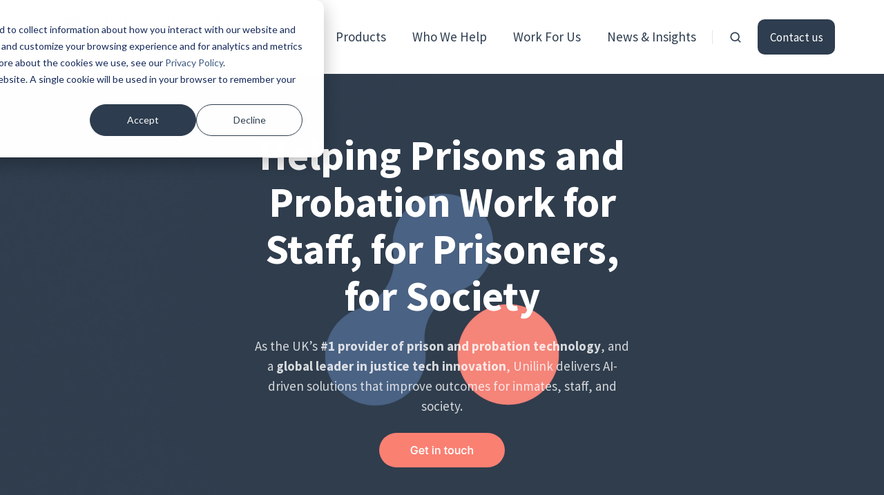

--- FILE ---
content_type: text/html; charset=UTF-8
request_url: https://www.unilink.com/
body_size: 21048
content:
<!doctype html><html lang="en" class="no-js "><head>
    <meta charset="utf-8">
    <title>Unilink | Digital Transformation in Corrections</title>
    <link rel="shortcut icon" href="https://www.unilink.com/hubfs/Unilink%20favicon%2032x32-01.png">
    <meta name="description" content="Unilink delivers innovative AI-driven solutions for prisons and probation, enhancing rehabilitation, security, and efficiency for staff, inmates, and society.">
    
		<script>
			var act = {};
      act.xs = 479;
      act.sm = 767;
      act.md = 1139;
			act.scroll_offset = {
				sm: 66,
				md: 66,
				lg: 66,
				get: function() {
					if(window.matchMedia('(max-width: 767px)').matches) return act.scroll_offset.sm;
					if(window.matchMedia('(min-width: 1140px)').matches) return act.scroll_offset.lg;
					return act.scroll_offset.md;
				},
				set: function(sm, md, lg){
					act.scroll_offset.sm = sm;
					act.scroll_offset.md = md;
					act.scroll_offset.lg = lg;
				}
			};
		</script>
    
<meta name="viewport" content="width=device-width, initial-scale=1">

    
    <meta property="og:description" content="Unilink delivers innovative AI-driven solutions for prisons and probation, enhancing rehabilitation, security, and efficiency for staff, inmates, and society.">
    <meta property="og:title" content="Unilink | Digital Transformation in Corrections">
    <meta name="twitter:description" content="Unilink delivers innovative AI-driven solutions for prisons and probation, enhancing rehabilitation, security, and efficiency for staff, inmates, and society.">
    <meta name="twitter:title" content="Unilink | Digital Transformation in Corrections">

    

    
    <style>
a.cta_button{-moz-box-sizing:content-box !important;-webkit-box-sizing:content-box !important;box-sizing:content-box !important;vertical-align:middle}.hs-breadcrumb-menu{list-style-type:none;margin:0px 0px 0px 0px;padding:0px 0px 0px 0px}.hs-breadcrumb-menu-item{float:left;padding:10px 0px 10px 10px}.hs-breadcrumb-menu-divider:before{content:'›';padding-left:10px}.hs-featured-image-link{border:0}.hs-featured-image{float:right;margin:0 0 20px 20px;max-width:50%}@media (max-width: 568px){.hs-featured-image{float:none;margin:0;width:100%;max-width:100%}}.hs-screen-reader-text{clip:rect(1px, 1px, 1px, 1px);height:1px;overflow:hidden;position:absolute !important;width:1px}
</style>

<link rel="stylesheet" href="https://www.unilink.com/hubfs/hub_generated/template_assets/1/231224025292/1765532117622/template_main.min.css">
<link rel="stylesheet" href="https://www.unilink.com/hubfs/hub_generated/template_assets/1/231224275149/1765532106976/template_child.min.css">
<link rel="stylesheet" href="https://www.unilink.com/hubfs/hub_generated/template_assets/1/231224024281/1765532116960/template_nav.min.css">
<link rel="stylesheet" href="https://www.unilink.com/hubfs/hub_generated/template_assets/1/231205230781/1765532121448/template_site-search.min.css">
<link rel="stylesheet" href="https://www.unilink.com/hubfs/hub_generated/template_assets/1/231205229815/1765532124137/template_lang-select.min.css">
<link rel="stylesheet" href="https://www.unilink.com/hubfs/hub_generated/template_assets/1/231204712666/1765532119494/template_mobile-nav.min.css">
<link rel="stylesheet" href="https://www.unilink.com/hubfs/hub_generated/template_assets/1/231205230799/1765532107745/template_header-01.min.css">
<link rel="stylesheet" href="https://www.unilink.com/hubfs/hub_generated/template_assets/1/231205194982/1765532105196/template_section-extra-settings.min.css">
<link rel="stylesheet" href="https://www.unilink.com/hubfs/hub_generated/module_assets/1/231221766373/1747151850564/module_icon.min.css">
<link rel="stylesheet" href="https://www.unilink.com/hubfs/hub_generated/template_assets/1/231205194959/1765532120322/template_section-intro.min.css">
<link rel="stylesheet" href="https://www.unilink.com/hubfs/hub_generated/template_assets/1/231205229793/1765532116862/template_rich-text.min.css">

        <style>
          
            
            
            
          
          .module--174902750392011 .section-bg__deco--bottom {
            height: 0px;
            
          }
          @media (max-width: 1139px) {
            .module--174902750392011 .section-bg__deco--bottom {
              height: 0px;
            }
          }
          @media (max-width: 767px) {
            .module--174902750392011 .section-bg__deco--bottom {
              height: 0px;
            }
          }
        </style>
      
<link rel="stylesheet" href="https://www.unilink.com/hubfs/hub_generated/template_assets/1/231205193945/1765532113683/template_feature-card.min.css">
<link rel="stylesheet" href="https://www.unilink.com/hubfs/hub_generated/template_assets/1/231205194945/1765532117105/template_content-card.min.css">

        <style>
          
            
            
            
          
          .module--content_bucket-module-7 .section-bg__deco--top {
            height: 0px;
            
          }
          @media (max-width: 1139px) {
            .module--content_bucket-module-7 .section-bg__deco--top {
              height: 0px;
            }
          }
          @media (max-width: 767px) {
            .module--content_bucket-module-7 .section-bg__deco--top {
              height: 0px;
            }
          }
        </style>
      
<link rel="stylesheet" href="https://www.unilink.com/hubfs/hub_generated/template_assets/1/231224024307/1765532109096/template_logos.min.css">
<link rel="stylesheet" href="https://www.unilink.com/hubfs/hub_generated/template_assets/1/231205230800/1765468745137/template_splide.min.css">
<link rel="stylesheet" href="https://www.unilink.com/hubfs/hub_generated/template_assets/1/231205194991/1765532116655/template_review.min.css">
<link rel="stylesheet" href="https://www.unilink.com/hubfs/hub_generated/template_assets/1/231205230800/1765532121544/template_splide.min.css">

        <style>
          
            
            
            
          
          .module--17458498465906 .section-bg__deco--top {
            height: 0px;
            
          }
          @media (max-width: 1139px) {
            .module--17458498465906 .section-bg__deco--top {
              height: 0px;
            }
          }
          @media (max-width: 767px) {
            .module--17458498465906 .section-bg__deco--top {
              height: 0px;
            }
          }
        </style>
      
<link rel="stylesheet" href="https://www.unilink.com/hubfs/hub_generated/template_assets/1/231224024274/1765532117605/template_blog-card.min.css">
<link rel="stylesheet" href="https://www.unilink.com/hubfs/hub_generated/template_assets/1/231224024307/1765532115970/template_logos.min.css">

        <style>
          
            
            
            
          
          .module--content_bucket-module-30 .section-bg__deco--bottom {
            height: 0px;
            
              background: #3d5980;
              color: #3d5980;
            
          }
          @media (max-width: 1139px) {
            .module--content_bucket-module-30 .section-bg__deco--bottom {
              height: 0px;
            }
          }
          @media (max-width: 767px) {
            .module--content_bucket-module-30 .section-bg__deco--bottom {
              height: 0px;
            }
          }
        </style>
      
<link rel="stylesheet" href="https://www.unilink.com/hubfs/hub_generated/template_assets/1/231204711656/1765532111977/template_column-navigation.min.css">
<link rel="stylesheet" href="https://www.unilink.com/hubfs/hub_generated/template_assets/1/231204711651/1765532120541/template_footer-03.min.css">
<style>
  @font-face {
    font-family: "Jost";
    font-weight: 700;
    font-style: normal;
    font-display: swap;
    src: url("/_hcms/googlefonts/Jost/700.woff2") format("woff2"), url("/_hcms/googlefonts/Jost/700.woff") format("woff");
  }
  @font-face {
    font-family: "Jost";
    font-weight: 500;
    font-style: normal;
    font-display: swap;
    src: url("/_hcms/googlefonts/Jost/500.woff2") format("woff2"), url("/_hcms/googlefonts/Jost/500.woff") format("woff");
  }
  @font-face {
    font-family: "Jost";
    font-weight: 600;
    font-style: normal;
    font-display: swap;
    src: url("/_hcms/googlefonts/Jost/600.woff2") format("woff2"), url("/_hcms/googlefonts/Jost/600.woff") format("woff");
  }
  @font-face {
    font-family: "Jost";
    font-weight: 400;
    font-style: normal;
    font-display: swap;
    src: url("/_hcms/googlefonts/Jost/regular.woff2") format("woff2"), url("/_hcms/googlefonts/Jost/regular.woff") format("woff");
  }
  @font-face {
    font-family: "Source Sans Pro";
    font-weight: 400;
    font-style: normal;
    font-display: swap;
    src: url("/_hcms/googlefonts/Source_Sans_Pro/regular.woff2") format("woff2"), url("/_hcms/googlefonts/Source_Sans_Pro/regular.woff") format("woff");
  }
  @font-face {
    font-family: "Source Sans Pro";
    font-weight: 700;
    font-style: normal;
    font-display: swap;
    src: url("/_hcms/googlefonts/Source_Sans_Pro/700.woff2") format("woff2"), url("/_hcms/googlefonts/Source_Sans_Pro/700.woff") format("woff");
  }
  @font-face {
    font-family: "Source Sans Pro";
    font-weight: 700;
    font-style: normal;
    font-display: swap;
    src: url("/_hcms/googlefonts/Source_Sans_Pro/700.woff2") format("woff2"), url("/_hcms/googlefonts/Source_Sans_Pro/700.woff") format("woff");
  }
</style>

<!-- Editor Styles -->
<style id="hs_editor_style" type="text/css">
#hs_cos_wrapper_footer_logo  { background-color: #2e3d4f !important; background-image: none !important; display: block !important }
.content_bucket-row-1-max-width-section-centering > .row-fluid {
  max-width: 1000px !important;
  margin-left: auto !important;
  margin-right: auto !important;
}
.content_bucket-row-7-max-width-section-centering > .row-fluid {
  max-width: 1280px !important;
  margin-left: auto !important;
  margin-right: auto !important;
}
.content_bucket-row-8-max-width-section-centering > .row-fluid {
  max-width: 700px !important;
  margin-left: auto !important;
  margin-right: auto !important;
}
/* HubSpot Non-stacked Media Query Styles */
@media (min-width:768px) {
  .cell_17490341556207-row-0-vertical-alignment > .row-fluid {
    display: -ms-flexbox !important;
    -ms-flex-direction: row;
    display: flex !important;
    flex-direction: row;
  }
  .cell_174903415562010-vertical-alignment {
    display: -ms-flexbox !important;
    -ms-flex-direction: column !important;
    -ms-flex-pack: center !important;
    display: flex !important;
    flex-direction: column !important;
    justify-content: center !important;
  }
  .cell_174903415562010-vertical-alignment > div {
    flex-shrink: 0 !important;
  }
  .cell_17490341556209-vertical-alignment {
    display: -ms-flexbox !important;
    -ms-flex-direction: column !important;
    -ms-flex-pack: center !important;
    display: flex !important;
    flex-direction: column !important;
    justify-content: center !important;
  }
  .cell_17490341556209-vertical-alignment > div {
    flex-shrink: 0 !important;
  }
}
/* HubSpot Styles (default) */
.content_bucket-row-0-padding {
  padding-top: 60px !important;
  padding-bottom: 60px !important;
}
.content_bucket-row-1-padding {
  padding-bottom: 34px !important;
}
.content_bucket-row-2-padding {
  padding-top: 40px !important;
  padding-bottom: 40px !important;
}
.content_bucket-row-3-padding {
  padding-bottom: 30px !important;
}
.content_bucket-row-3-background-layers {
  background-image: linear-gradient(rgba(248, 249, 251, 1), rgba(248, 249, 251, 1)) !important;
  background-position: left top !important;
  background-size: auto !important;
  background-repeat: no-repeat !important;
}
.content_bucket-row-4-padding {
  padding-top: 40px !important;
}
.content_bucket-row-4-background-layers {
  background-image: linear-gradient(rgba(248, 249, 251, 1), rgba(248, 249, 251, 1)) !important;
  background-position: left top !important;
  background-size: auto !important;
  background-repeat: no-repeat !important;
}
.content_bucket-row-5-padding {
  padding-top: 40px !important;
  padding-bottom: 40px !important;
}
.content_bucket-row-6-padding {
  padding-top: 39px !important;
  padding-bottom: 0px !important;
}
.content_bucket-row-7-padding {
  padding-top: 60px !important;
  padding-bottom: 60px !important;
}
.content_bucket-row-8-padding {
  padding-top: 70px !important;
  padding-bottom: 52px !important;
}
.content_bucket-row-8-background-layers {
  background-image: linear-gradient(rgba(61, 89, 128, 1), rgba(61, 89, 128, 1)) !important;
  background-position: left top !important;
  background-size: auto !important;
  background-repeat: no-repeat !important;
}
.content_bucket-row-10-padding {
  padding-top: 43px !important;
  padding-bottom: 1px !important;
}
.content_bucket-row-10-background-layers {
  background-image: linear-gradient(rgba(255, 255, 255, 1), rgba(255, 255, 255, 1)) !important;
  background-position: left top !important;
  background-size: auto !important;
  background-repeat: no-repeat !important;
}
.content_bucket-row-11-padding {
  padding-top: 10px !important;
  padding-bottom: 22px !important;
}
.content_bucket-row-12-padding {
  padding-top: 42px !important;
  padding-bottom: 34px !important;
}
.cell_17490341556207-padding {
  padding-top: 48px !important;
  padding-bottom: 48px !important;
  padding-left: 48px !important;
  padding-right: 48px !important;
}
.cell_17490341556207-background-layers {
  background-image: linear-gradient(rgba(248, 249, 251, 1), rgba(248, 249, 251, 1)) !important;
  background-position: left top !important;
  background-size: auto !important;
  background-repeat: no-repeat !important;
}
/* HubSpot Styles (mobile) */
@media (max-width: 767px) {
  .cell_17490341556207-padding {
    padding-top: 24px !important;
    padding-bottom: 24px !important;
    padding-left: 24px !important;
    padding-right: 24px !important;
  }
}
</style>
    

    
    <link rel="canonical" href="https://www.unilink.com">

<!-- Google tag (gtag.js) -->
<script async src="https://www.googletagmanager.com/gtag/js?id=G-N3VR3YBPEJ"></script>
<script>
  window.dataLayer = window.dataLayer || [];
  function gtag(){dataLayer.push(arguments);}
  gtag('js', new Date());

  gtag('config', 'G-N3VR3YBPEJ');
</script>
<script data-cfasync="false" type="text/javascript" defer async src="https://t.wowanalytics.co.uk/Scripts/ssl/6d4759b2-dff0-409e-9a90-18d9defbe53a.js"></script>
<meta property="og:url" content="https://www.unilink.com">
<meta name="twitter:card" content="summary">
<meta http-equiv="content-language" content="en">







  <meta name="generator" content="HubSpot"></head>
  <body class="  hs-content-id-231939461308 hs-site-page page ">
    <div id="top"></div>
    <div class="page">
      
        <div data-global-resource-path="Act3 child - Unilink/partials/header-01.html">














  


<header class="header header--1  header--sticky header--w-search header--wo-lang hs-search-hidden">
  <div class="container-fluid above-header">
<div class="row-fluid-wrapper">
<div class="row-fluid">
<div class="span12 widget-span widget-type-cell " style="" data-widget-type="cell" data-x="0" data-w="12">

</div><!--end widget-span -->
</div>
</div>
</div>
  <div class="header__sticky-wrapper">
    <div class="header__sticky-element">
      <div class="header__section header__section--main section">
        <div class="header__center container">
          <div class="row items-center">
            <div class="col s3 md-s3 sm-s4 justify-center">
              <div class="header__logo"><div class="header__logo__static"><div id="hs_cos_wrapper_static_header_logo" class="hs_cos_wrapper hs_cos_wrapper_widget hs_cos_wrapper_type_module widget-type-logo" style="" data-hs-cos-general-type="widget" data-hs-cos-type="module">
  






















  <span id="hs_cos_wrapper_static_header_logo_hs_logo_widget" class="hs_cos_wrapper hs_cos_wrapper_widget hs_cos_wrapper_type_logo" style="" data-hs-cos-general-type="widget" data-hs-cos-type="logo"><a href="/?hsLang=en" id="hs-link-static_header_logo_hs_logo_widget" style="border-width:0px;border:0px;"><img src="https://www.unilink.com/hs-fs/hubfs/Unilink%20-%20full%20colour%20with%20strapline%20(1)-1.png?width=1200&amp;height=312&amp;name=Unilink%20-%20full%20colour%20with%20strapline%20(1)-1.png" class="hs-image-widget " height="312" style="height: auto;width:1200px;border-width:0px;border:0px;" width="1200" alt="Unilink" title="Unilink" srcset="https://www.unilink.com/hs-fs/hubfs/Unilink%20-%20full%20colour%20with%20strapline%20(1)-1.png?width=600&amp;height=156&amp;name=Unilink%20-%20full%20colour%20with%20strapline%20(1)-1.png 600w, https://www.unilink.com/hs-fs/hubfs/Unilink%20-%20full%20colour%20with%20strapline%20(1)-1.png?width=1200&amp;height=312&amp;name=Unilink%20-%20full%20colour%20with%20strapline%20(1)-1.png 1200w, https://www.unilink.com/hs-fs/hubfs/Unilink%20-%20full%20colour%20with%20strapline%20(1)-1.png?width=1800&amp;height=468&amp;name=Unilink%20-%20full%20colour%20with%20strapline%20(1)-1.png 1800w, https://www.unilink.com/hs-fs/hubfs/Unilink%20-%20full%20colour%20with%20strapline%20(1)-1.png?width=2400&amp;height=624&amp;name=Unilink%20-%20full%20colour%20with%20strapline%20(1)-1.png 2400w, https://www.unilink.com/hs-fs/hubfs/Unilink%20-%20full%20colour%20with%20strapline%20(1)-1.png?width=3000&amp;height=780&amp;name=Unilink%20-%20full%20colour%20with%20strapline%20(1)-1.png 3000w, https://www.unilink.com/hs-fs/hubfs/Unilink%20-%20full%20colour%20with%20strapline%20(1)-1.png?width=3600&amp;height=936&amp;name=Unilink%20-%20full%20colour%20with%20strapline%20(1)-1.png 3600w" sizes="(max-width: 1200px) 100vw, 1200px"></a></span>
</div></div><div class="header__logo__sticky"><div id="hs_cos_wrapper_sticky_header_logo" class="hs_cos_wrapper hs_cos_wrapper_widget hs_cos_wrapper_type_module widget-type-logo" style="" data-hs-cos-general-type="widget" data-hs-cos-type="module">
  






















  <span id="hs_cos_wrapper_sticky_header_logo_hs_logo_widget" class="hs_cos_wrapper hs_cos_wrapper_widget hs_cos_wrapper_type_logo" style="" data-hs-cos-general-type="widget" data-hs-cos-type="logo"><a href="/?hsLang=en" id="hs-link-sticky_header_logo_hs_logo_widget" style="border-width:0px;border:0px;"><img src="https://www.unilink.com/hs-fs/hubfs/Unilink%20-%20full%20colour%20with%20strapline%20(1)-1.png?width=1200&amp;height=312&amp;name=Unilink%20-%20full%20colour%20with%20strapline%20(1)-1.png" class="hs-image-widget " height="312" style="height: auto;width:1200px;border-width:0px;border:0px;" width="1200" alt="Unilink" title="Unilink" loading="lazy" srcset="https://www.unilink.com/hs-fs/hubfs/Unilink%20-%20full%20colour%20with%20strapline%20(1)-1.png?width=600&amp;height=156&amp;name=Unilink%20-%20full%20colour%20with%20strapline%20(1)-1.png 600w, https://www.unilink.com/hs-fs/hubfs/Unilink%20-%20full%20colour%20with%20strapline%20(1)-1.png?width=1200&amp;height=312&amp;name=Unilink%20-%20full%20colour%20with%20strapline%20(1)-1.png 1200w, https://www.unilink.com/hs-fs/hubfs/Unilink%20-%20full%20colour%20with%20strapline%20(1)-1.png?width=1800&amp;height=468&amp;name=Unilink%20-%20full%20colour%20with%20strapline%20(1)-1.png 1800w, https://www.unilink.com/hs-fs/hubfs/Unilink%20-%20full%20colour%20with%20strapline%20(1)-1.png?width=2400&amp;height=624&amp;name=Unilink%20-%20full%20colour%20with%20strapline%20(1)-1.png 2400w, https://www.unilink.com/hs-fs/hubfs/Unilink%20-%20full%20colour%20with%20strapline%20(1)-1.png?width=3000&amp;height=780&amp;name=Unilink%20-%20full%20colour%20with%20strapline%20(1)-1.png 3000w, https://www.unilink.com/hs-fs/hubfs/Unilink%20-%20full%20colour%20with%20strapline%20(1)-1.png?width=3600&amp;height=936&amp;name=Unilink%20-%20full%20colour%20with%20strapline%20(1)-1.png 3600w" sizes="(max-width: 1200px) 100vw, 1200px"></a></span>
</div></div></div>
            </div>
            <div class="col s9 md-s9 sm-s8">
              <div class="flex flex-row items-center justify-end no-shrink wrap">
                <div class="header__nav">
                  <div id="hs_cos_wrapper_header_nav" class="hs_cos_wrapper hs_cos_wrapper_widget hs_cos_wrapper_type_module" style="" data-hs-cos-general-type="widget" data-hs-cos-type="module"><div class="module module--header_nav module--nav">
    <div class="module__inner">

  <nav class="nav nav--light nav--on-hover hs-skip-lang-url-rewrite" flyout-delay="0" aria-label="Main menu">
    <ul class="nav__list nav__list--level1"><li class="nav__item nav__item--branch">
        <a class="nav__link" href="https://www.unilink.com/about-us">About</a><ul class="nav__list nav__list--level2 nav__list--flyout"><li class="nav__item">
        <a class="nav__link" href="https://www.unilink.com/meet-the-team">Meet the Team</a></li></ul></li><li class="nav__item">
        <a class="nav__link" href="https://www.unilink.com/our-products">Products</a></li><li class="nav__item">
        <a class="nav__link" href="https://www.unilink.com/who-we-help-unilink">Who We Help</a></li><li class="nav__item">
        <a class="nav__link" href="https://www.unilink.com/work-for-us">Work For Us</a></li><li class="nav__item">
        <a class="nav__link" href="https://www.unilink.com/blog">News &amp; Insights</a></li></ul>
  </nav>

    </div>
  </div>

</div>
                </div>
                
                  <div class="header__search">
                    <div id="hs_cos_wrapper_header_search" class="hs_cos_wrapper hs_cos_wrapper_widget hs_cos_wrapper_type_module" style="" data-hs-cos-general-type="widget" data-hs-cos-type="module">


<div id="header_search" class="site-search site-search--light txt--light">
  <a href="javascript:;" class="site-search__open ui-icon" role="button" aria-label="Open search window">
    <svg width="24" height="24" viewbox="0 0 24 24" xmlns="http://www.w3.org/2000/svg">
      <path d="M20.71 19.29L17.31 15.9C18.407 14.5025 19.0022 12.7767 19 11C19 9.41775 18.5308 7.87103 17.6518 6.55544C16.7727 5.23984 15.5233 4.21446 14.0615 3.60896C12.5997 3.00346 10.9911 2.84504 9.43928 3.15372C7.88743 3.4624 6.46197 4.22433 5.34315 5.34315C4.22433 6.46197 3.4624 7.88743 3.15372 9.43928C2.84504 10.9911 3.00347 12.5997 3.60897 14.0615C4.21447 15.5233 5.23985 16.7727 6.55544 17.6518C7.87103 18.5308 9.41775 19 11 19C12.7767 19.0022 14.5025 18.407 15.9 17.31L19.29 20.71C19.383 20.8037 19.4936 20.8781 19.6154 20.9289C19.7373 20.9797 19.868 21.0058 20 21.0058C20.132 21.0058 20.2627 20.9797 20.3846 20.9289C20.5064 20.8781 20.617 20.8037 20.71 20.71C20.8037 20.617 20.8781 20.5064 20.9289 20.3846C20.9797 20.2627 21.0058 20.132 21.0058 20C21.0058 19.868 20.9797 19.7373 20.9289 19.6154C20.8781 19.4936 20.8037 19.383 20.71 19.29ZM5 11C5 9.81331 5.3519 8.65327 6.01119 7.66658C6.67047 6.67988 7.60755 5.91085 8.7039 5.45672C9.80026 5.0026 11.0067 4.88378 12.1705 5.11529C13.3344 5.3468 14.4035 5.91824 15.2426 6.75736C16.0818 7.59647 16.6532 8.66557 16.8847 9.82946C17.1162 10.9933 16.9974 12.1997 16.5433 13.2961C16.0892 14.3925 15.3201 15.3295 14.3334 15.9888C13.3467 16.6481 12.1867 17 11 17C9.4087 17 7.88258 16.3679 6.75736 15.2426C5.63214 14.1174 5 12.5913 5 11Z" fill="currentColor" />
    </svg>
  </a>
  <div class="site-search__popup">
    <div class="site-search__bar">
      <form id="searchForm" class="site-search__form" autocomplete="off" results-zero-text="Sorry, no results found.">
        <input class="site-search__input" id="searchInput" name="searchInput" type="text" placeholder="Search our website" title="Search our website">
        <input name="portalId" type="hidden" value="146051679">
        <input name="language" type="hidden" value="">
        <input name="domains" type="hidden" value="all">
        <button class="site-search__submit ui-icon" type="submit" aria-label="Search">
          <svg width="24" height="24" viewbox="0 0 24 24" xmlns="http://www.w3.org/2000/svg">
            <path d="M20.71 19.29L17.31 15.9C18.407 14.5025 19.0022 12.7767 19 11C19 9.41775 18.5308 7.87103 17.6518 6.55544C16.7727 5.23984 15.5233 4.21446 14.0615 3.60896C12.5997 3.00346 10.9911 2.84504 9.43928 3.15372C7.88743 3.4624 6.46197 4.22433 5.34315 5.34315C4.22433 6.46197 3.4624 7.88743 3.15372 9.43928C2.84504 10.9911 3.00347 12.5997 3.60897 14.0615C4.21447 15.5233 5.23985 16.7727 6.55544 17.6518C7.87103 18.5308 9.41775 19 11 19C12.7767 19.0022 14.5025 18.407 15.9 17.31L19.29 20.71C19.383 20.8037 19.4936 20.8781 19.6154 20.9289C19.7373 20.9797 19.868 21.0058 20 21.0058C20.132 21.0058 20.2627 20.9797 20.3846 20.9289C20.5064 20.8781 20.617 20.8037 20.71 20.71C20.8037 20.617 20.8781 20.5064 20.9289 20.3846C20.9797 20.2627 21.0058 20.132 21.0058 20C21.0058 19.868 20.9797 19.7373 20.9289 19.6154C20.8781 19.4936 20.8037 19.383 20.71 19.29ZM5 11C5 9.81331 5.3519 8.65327 6.01119 7.66658C6.67047 6.67988 7.60755 5.91085 8.7039 5.45672C9.80026 5.0026 11.0067 4.88378 12.1705 5.11529C13.3344 5.3468 14.4035 5.91824 15.2426 6.75736C16.0818 7.59647 16.6532 8.66557 16.8847 9.82946C17.1162 10.9933 16.9974 12.1997 16.5433 13.2961C16.0892 14.3925 15.3201 15.3295 14.3334 15.9888C13.3467 16.6481 12.1867 17 11 17C9.4087 17 7.88258 16.3679 6.75736 15.2426C5.63214 14.1174 5 12.5913 5 11Z" fill="currentColor"></path>
          </svg>
        </button>
        <a href="javascript:;" class="site-search__close ui-icon" role="button" aria-label="Close search window">
          <svg width="24" height="24" viewbox="0 0 24 24" xmlns="http://www.w3.org/2000/svg">
            <path d="M20.707 4.707a1 1 0 0 0-1.414-1.414L12 10.586 4.707 3.293a1 1 0 0 0-1.414 1.414L10.586 12l-7.293 7.293a1 1 0 1 0 1.414 1.414L12 13.414l7.293 7.293a1 1 0 0 0 1.414-1.414L13.414 12l7.293-7.293z" fill="currentColor" />
          </svg>
        </a>
      </form>
    </div>
    <div class="site-search__results">
      <div class="site-search__results-block">
        <div class="site-search__result-template">
          <div class="site-search__result-title ui-label"></div>
          <div class="site-search__result-desc small-text"></div>
        </div>
        <button class="site-search__more btn btn--fill btn--medium btn--accent">More results</button>
      </div>
    </div>
  </div>
</div></div>
                  </div>
                
                
                  <div class="header__lang">
                    <div id="hs_cos_wrapper_header_lang" class="hs_cos_wrapper hs_cos_wrapper_widget hs_cos_wrapper_type_module" style="" data-hs-cos-general-type="widget" data-hs-cos-type="module">



<div class="module module--header_lang module--lang-select">
    <div class="module__inner">

  
  

    </div>
  </div>
</div>
                  </div>
                
                <div class="header__buttons">
                  <div class="header__buttons__static">
                    <div id="hs_cos_wrapper_static_header_buttons" class="hs_cos_wrapper hs_cos_wrapper_widget hs_cos_wrapper_type_module" style="" data-hs-cos-general-type="widget" data-hs-cos-type="module">


<div class="module module--static_header_buttons module--button">
    <div class="module__inner">

  <div class="inline-items">
        
        
        
    
  <a href="https://www.unilink.com/contact-us?hsLang=en" class="btn btn--fill btn--medium btn--accent btn--default  btn--static_header_buttons-1">
          
          Contact us
        </a></div>

    </div>
  </div>
</div>
                  </div>
                  <div class="header__buttons__overlap">
                    <div id="hs_cos_wrapper_overlapping_header_buttons" class="hs_cos_wrapper hs_cos_wrapper_widget hs_cos_wrapper_type_module" style="" data-hs-cos-general-type="widget" data-hs-cos-type="module">


<div class="module module--overlapping_header_buttons module--button">
    <div class="module__inner">

  <div class="inline-items">
        
        
        
    
  <a href="https://www.unilink.com/contact-us?hsLang=en" class="btn btn--fill btn--medium btn--accent btn--default  btn--overlapping_header_buttons-1">
          
          Contact us
        </a></div>

    </div>
  </div>
</div>
                  </div>
                  
                    <div class="header__buttons__sticky">
                      <div id="hs_cos_wrapper_sticky_header_buttons" class="hs_cos_wrapper hs_cos_wrapper_widget hs_cos_wrapper_type_module" style="" data-hs-cos-general-type="widget" data-hs-cos-type="module">


<div class="module module--sticky_header_buttons module--button">
    <div class="module__inner">

  <div class="inline-items">
        
        
        
    
  <a href="https://www.unilink.com/contact-us?hsLang=en" class="btn btn--fill btn--medium btn--accent btn--default  btn--sticky_header_buttons-1">
          
          Contact us
        </a></div>

    </div>
  </div>
</div>
                    </div>
                  
                </div>
                <div class="header__mobile-nav">
                  <div id="hs_cos_wrapper_header_mobile_nav" class="hs_cos_wrapper hs_cos_wrapper_widget hs_cos_wrapper_type_module" style="" data-hs-cos-general-type="widget" data-hs-cos-type="module">







<div class="module module--header_mobile_nav module--mnav">
    <div class="module__inner">

  <div class="mnav mnav--light">
    <a class="mnav__open ui-icon" href="javascript:;" role="button" aria-label="Open menu">
      <svg width="24" height="24" viewbox="0 0 24 24" xmlns="http://www.w3.org/2000/svg">
        <path d="M3 6a1 1 0 0 1 1-1h16a1 1 0 1 1 0 2H4a1 1 0 0 1-1-1zm0 6a1 1 0 0 1 1-1h16a1 1 0 1 1 0 2H4a1 1 0 0 1-1-1zm1 5a1 1 0 1 0 0 2h16a1 1 0 1 0 0-2H4z" fill="currentColor" />
      </svg>
    </a>
    <div class="mnav__overlay"></div>
    <div class="mnav__popup">
      
      <div class="mnav__section mnav__section--first mnav__menu hs-skip-lang-url-rewrite">
        
  
  
    <ul class="mnav__menu__list mnav__menu__list--level1">
      <li class="mnav__menu__item mnav__menu__item--parent">
        <div class="mnav__menu__label">
          <a class="mnav__menu__link" href="https://www.unilink.com/about-us">About</a>
          
            <div class="mnav__menu__toggle" role="button">
              <div class="mnav__menu__toggle__open-icon">
                <svg class="mnav__menu__toggle__open" width="24" height="24" viewbox="0 0 24 24" xmlns="http://www.w3.org/2000/svg">
                  <path d="M5.29289 8.29289C4.90237 8.68342 4.90237 9.31658 5.29289 9.70711L11.2929 15.7071C11.6834 16.0976 12.3166 16.0976 12.7071 15.7071L18.7071 9.70711C19.0976 9.31658 19.0976 8.68342 18.7071 8.29289C18.3166 7.90237 17.6834 7.90237 17.2929 8.29289L12 13.5858L6.70711 8.29289C6.31658 7.90237 5.68342 7.90237 5.29289 8.29289Z" fill="currentColor" />
                </svg>
              </div>
              <div class="mnav__menu__toggle__close-icon">
                <svg width="24" height="24" viewbox="0 0 24 24" xmlns="http://www.w3.org/2000/svg">
                  <path d="M5.29289 15.7071C4.90237 15.3166 4.90237 14.6834 5.29289 14.2929L11.2929 8.29289C11.6834 7.90237 12.3166 7.90237 12.7071 8.29289L18.7071 14.2929C19.0976 14.6834 19.0976 15.3166 18.7071 15.7071C18.3166 16.0976 17.6834 16.0976 17.2929 15.7071L12 10.4142L6.70711 15.7071C6.31658 16.0976 5.68342 16.0976 5.29289 15.7071Z" fill="currentColor" />
                </svg>
              </div>
            </div>
          
        </div>
        
  
  
    <ul class="mnav__menu__list mnav__menu__list--level2 mnav__menu__list--child">
      <li class="mnav__menu__item">
        <div class="mnav__menu__label">
          <a class="mnav__menu__link" href="https://www.unilink.com/meet-the-team">Meet the Team</a>
          
        </div>
        
  
  

      </li>
    </ul>
  

      </li>
    
  
    
      <li class="mnav__menu__item">
        <div class="mnav__menu__label">
          <a class="mnav__menu__link" href="https://www.unilink.com/our-products">Products</a>
          
        </div>
        
  
  

      </li>
    
  
    
      <li class="mnav__menu__item">
        <div class="mnav__menu__label">
          <a class="mnav__menu__link" href="https://www.unilink.com/who-we-help-unilink">Who We Help</a>
          
        </div>
        
  
  

      </li>
    
  
    
      <li class="mnav__menu__item">
        <div class="mnav__menu__label">
          <a class="mnav__menu__link" href="https://www.unilink.com/work-for-us">Work For Us</a>
          
        </div>
        
  
  

      </li>
    
  
    
      <li class="mnav__menu__item">
        <div class="mnav__menu__label">
          <a class="mnav__menu__link" href="https://www.unilink.com/blog">News &amp; Insights</a>
          
        </div>
        
  
  

      </li>
    </ul>
  

      </div>
      
      
      
      
        <div class="mnav__section mnav__buttons inline-items inline-items--left">
    
  <a href="https://www.unilink.com/contact-us?hsLang=en" class="btn btn--fill btn--medium btn--accent btn--default  btn--header_mobile_nav-1">
                
                Contact Us
              </a></div>
      
      
      
      
      
      
      
      
      <a href="javascript:;" class="mnav__close ui-icon" role="button" aria-label="Open menu">
        <svg width="24" height="24" viewbox="0 0 24 24" xmlns="http://www.w3.org/2000/svg">
          <path d="M20.707 4.707a1 1 0 0 0-1.414-1.414L12 10.586 4.707 3.293a1 1 0 0 0-1.414 1.414L10.586 12l-7.293 7.293a1 1 0 1 0 1.414 1.414L12 13.414l7.293 7.293a1 1 0 0 0 1.414-1.414L13.414 12l7.293-7.293z" fill="currentColor" />
        </svg>
      </a>
    </div>
  </div>

    </div>
  </div>
</div>
                </div>
              </div>
            </div>
          </div>
        </div>
      </div>
    </div>
  </div>
</header>

</div>
      
      <main id="main-content" class="body">
        
  
  <div class="container-fluid main">
<div class="row-fluid-wrapper">
<div class="row-fluid">
<div class="span12 widget-span widget-type-cell " style="" data-widget-type="cell" data-x="0" data-w="12">

<div class="row-fluid-wrapper row-depth-1 row-number-1 dnd-section content_bucket-row-0-padding">
<div class="row-fluid ">
<div class="span12 widget-span widget-type-cell dnd-column" style="" data-widget-type="cell" data-x="0" data-w="12">

<div class="row-fluid-wrapper row-depth-1 row-number-2 dnd-row">
<div class="row-fluid ">
<div class="span12 widget-span widget-type-custom_widget dnd-module" style="" data-widget-type="custom_widget" data-x="0" data-w="12">
<div id="hs_cos_wrapper_module_17495527842777" class="hs_cos_wrapper hs_cos_wrapper_widget hs_cos_wrapper_type_module" style="" data-hs-cos-general-type="widget" data-hs-cos-type="module"><div class="module--section-bg module--17495527842777"><div class="section-bg section-bg--none section-bg--is-sm section-bg--top-border-none section-bg--bottom-border-none">
      
      
        <div class="section-bg__media section-bg__media--lg section-bg__video">
          <video src="https://www.unilink.com/hubfs/Unilink%20homepage%20background%20v2.mp4" autoplay playsinline muted loop width="1920" height="1080"></video>
        </div>
      
      
      
      
      
      
      
        <div class="section-bg__media section-bg__media--sm section-bg__img" role="img" aria-label="unilink homepagev2" style="background-image: url(https://www.unilink.com/hubfs/Brand%20elements/unilink%20homepagev2.jpg); background-position: center center"></div>
      
      
      
    
    
    
    
    
  
    
  </div>
</div></div>

</div><!--end widget-span -->
</div><!--end row-->
</div><!--end row-wrapper -->

<div class="row-fluid-wrapper row-depth-1 row-number-3 dnd-row">
<div class="row-fluid ">
<div class="span12 widget-span widget-type-custom_widget dnd-module" style="" data-widget-type="custom_widget" data-x="0" data-w="12">
<div id="hs_cos_wrapper_module_17495527842778" class="hs_cos_wrapper hs_cos_wrapper_widget hs_cos_wrapper_type_module" style="" data-hs-cos-general-type="widget" data-hs-cos-type="module">

<style>.module--17495527842778{margin-bottom:24px;}</style>
  <div class="module module--17495527842778 module--icon module--text-center">
    <div class="module__inner">

  <div class="inline-items inline-items--center"></div>

    </div>
  </div>
</div>

</div><!--end widget-span -->
</div><!--end row-->
</div><!--end row-wrapper -->

<div class="row-fluid-wrapper row-depth-1 row-number-4 dnd-row">
<div class="row-fluid ">
<div class="span12 widget-span widget-type-custom_widget dnd-module" style="" data-widget-type="custom_widget" data-x="0" data-w="12">
<div id="hs_cos_wrapper_module_17495527842779" class="hs_cos_wrapper hs_cos_wrapper_widget hs_cos_wrapper_type_module" style="" data-hs-cos-general-type="widget" data-hs-cos-type="module">


<style>.module--17495527842779 .module__inner{width:550px;}@media(max-width:1139px){.module--17495527842779 .module__inner{width:450px;}}@media(max-width:767px){.module--17495527842779 .module__inner{width:320px;}}</style>
  <div class="module module--17495527842779 module--section-intro module--block-center module--text-center">
    <div class="module__inner">

  <div class="section-intro section-intro--dark txt--dark">
    
    
    <div class="section-intro__title">
      <h1 class="h1">Helping Prisons and Probation Work for Staff, for Prisoners, for Society</h1>
    </div>
    
    <div class="section-intro__desc">
      <div class="section-intro__desc-inner clear">
        <p><span>As the UK’s&nbsp;</span><strong data-stringify-type="bold">#1 provider of prison and probation technology</strong><span>, and a&nbsp;</span><strong data-stringify-type="bold">global leader in justice tech innovation</strong><span>, Unilink delivers AI-driven solutions that improve outcomes for inmates, staff, and society.</span></p>
<p><span></span></p><div class="hs-cta-embed hs-cta-simple-placeholder hs-cta-embed-242955886798" style="max-width:100%; max-height:100%; width:182px;height:50.390628814697266px; margin: 0 auto; display: block; margin-top: 20px; margin-bottom: 20px" data-hubspot-wrapper-cta-id="242955886798" align="center"> 
 <a href="/hs/cta/wi/redirect?encryptedPayload=AVxigLKr7VpsHi1GF8%2FUbGsBN2qEAigNSKadSFqd%2F3X%2FFIYc%2BteHvp65miIK5ysJJsEUSLlk71KD%2Fqo5kSQp79rh6Exv3o0wFd%2BKbvGSl89iOROGjrpMf3KpRUmgZGdFKVhsHQOdDeoy4mEqM%2B2LTzLv3n10%2BEmFl4mdaSFiAne%2BBg1iJz9cDRGn8k1Mnw%3D%3D&amp;webInteractiveContentId=242955886798&amp;portalId=146051679&amp;hsLang=en" target="_blank" rel="noopener" crossorigin="anonymous"> <img alt="Get in touch" loading="lazy" src="https://hubspot-no-cache-eu1-prod.s3.amazonaws.com/cta/default/146051679/interactive-242955886798.png" style="height: 100%; width: 100%; object-fit: fill; margin: 0 auto; display: block; margin-top: 20px; margin-bottom: 20px" onerror="this.style.display='none'" align="center"> </a> 
</div><p></p>
      </div>
    </div>
    
  </div>

    </div>
  </div>
</div>

</div><!--end widget-span -->
</div><!--end row-->
</div><!--end row-wrapper -->

</div><!--end widget-span -->
</div><!--end row-->
</div><!--end row-wrapper -->

<div class="row-fluid-wrapper row-depth-1 row-number-5 content_bucket-row-1-padding dnd-section content_bucket-row-1-max-width-section-centering">
<div class="row-fluid ">
<div class="span12 widget-span widget-type-cell dnd-column" style="" data-widget-type="cell" data-x="0" data-w="12">

<div class="row-fluid-wrapper row-depth-1 row-number-6 dnd-row">
<div class="row-fluid ">
<div class="span12 widget-span widget-type-custom_widget dnd-module" style="" data-widget-type="custom_widget" data-x="0" data-w="12">
<div id="hs_cos_wrapper_widget_1745848007218" class="hs_cos_wrapper hs_cos_wrapper_widget hs_cos_wrapper_type_module" style="" data-hs-cos-general-type="widget" data-hs-cos-type="module">



<div class="module module--1745848007218 module--rtext">
    <div class="module__inner">

  <div id="rtext__1745848007218" class="rtext rtext--box-none txt--light">
    <div class="rtext__content clear normal-text">
      <p>For over 30 years Unilink has delivered award-winning AI software solutions that empower criminal justice systems around the world.</p>
<p>From case management and biometric identification to offender self-service and digital communications, our human-centred technology supports rehabilitation, security and operational efficiency.</p>
    </div>
    
  </div>

    </div>
  </div>


</div>

</div><!--end widget-span -->
</div><!--end row-->
</div><!--end row-wrapper -->

</div><!--end widget-span -->
</div><!--end row-->
</div><!--end row-wrapper -->

<div class="row-fluid-wrapper row-depth-1 row-number-7 content_bucket-row-2-padding dnd-section">
<div class="row-fluid ">
<div class="span12 widget-span widget-type-cell dnd-column" style="" data-widget-type="cell" data-x="0" data-w="12">

<div class="row-fluid-wrapper row-depth-1 row-number-8 dnd-row">
<div class="row-fluid ">
<div class="span12 widget-span widget-type-custom_widget dnd-module" style="" data-widget-type="custom_widget" data-x="0" data-w="12">
<div id="hs_cos_wrapper_module_174902750392011" class="hs_cos_wrapper hs_cos_wrapper_widget hs_cos_wrapper_type_module" style="" data-hs-cos-general-type="widget" data-hs-cos-type="module"><div class="module--section-bg module--174902750392011"><div class="section-bg section-bg--none section-bg--top-border-none section-bg--bottom-border-none">
    
    
    
    
  
    
      <div class="section-bg__deco section-bg__deco--bottom section-bg__deco--light">
        
          <div class="section-bg__svg" style="height: 100px;">
            <svg width="1440" height="100" viewbox="0 0 1440 100" xmlns="http://www.w3.org/2000/svg" preserveaspectratio="none">
              <path d="M1440 100V0L0 100H1440Z" fill="currentColor" />
            </svg>
          </div>
        
        
        
        
        
        
      </div>
      
    
  </div>
</div></div>

</div><!--end widget-span -->
</div><!--end row-->
</div><!--end row-wrapper -->

<div class="row-fluid-wrapper row-depth-1 row-number-9 dnd-row">
<div class="row-fluid ">
<div class="span12 widget-span widget-type-custom_widget dnd-module" style="" data-widget-type="custom_widget" data-x="0" data-w="12">
<div id="hs_cos_wrapper_module_174902750392013" class="hs_cos_wrapper hs_cos_wrapper_widget hs_cos_wrapper_type_module" style="" data-hs-cos-general-type="widget" data-hs-cos-type="module">


<div class="module module--174902750392013 module--feature-card">
    <div class="module__inner">

  <div class="row items-stretch justify-center">
    
      <div class="col s4 md-s6 sm-s12">
        <div class="feature-card feature-card--174902750392013-1 feature-card--dark  feature-card--shadow" style="text-align: center;">
          <div class="feature-card__body" style="max-width: 300px;">
            
              <div class="feature-card__icon">
                
                  <span class="icon icon--174902750392013-1 icon--type-icon icon--large icon--disc icon--fill">
                    <span class="icon__glyph">
                      
                        <svg version="1.0" xmlns="http://www.w3.org/2000/svg" viewbox="0 0 640 512" aria-hidden="true"><g id="Balance Scale1_layer"><path d="M256 336h-.02c0-16.18 1.34-8.73-85.05-181.51-17.65-35.29-68.19-35.36-85.87 0C-2.06 328.75.02 320.33.02 336H0c0 44.18 57.31 80 128 80s128-35.82 128-80zM128 176l72 144H56l72-144zm511.98 160c0-16.18 1.34-8.73-85.05-181.51-17.65-35.29-68.19-35.36-85.87 0-87.12 174.26-85.04 165.84-85.04 181.51H384c0 44.18 57.31 80 128 80s128-35.82 128-80h-.02zM440 320l72-144 72 144H440zm88 128H352V153.25c23.51-10.29 41.16-31.48 46.39-57.25H528c8.84 0 16-7.16 16-16V48c0-8.84-7.16-16-16-16H383.64C369.04 12.68 346.09 0 320 0s-49.04 12.68-63.64 32H112c-8.84 0-16 7.16-16 16v32c0 8.84 7.16 16 16 16h129.61c5.23 25.76 22.87 46.96 46.39 57.25V448H112c-8.84 0-16 7.16-16 16v32c0 8.84 7.16 16 16 16h416c8.84 0 16-7.16 16-16v-32c0-8.84-7.16-16-16-16z" /></g></svg>
                      
                    </span>
                  </span>
                
              </div><style>
                  .icon--174902750392013-1 {
                    color: rgba(#null, 0.0);
                  }
                  .icon--174902750392013-1.icon--fill {
                    background: rgba(250, 128, 114, 1.0);
                    color: rgba(#null, 0.0);
                  }
                  .icon--174902750392013-1.icon--outline {
                    border-color: rgba(250, 128, 114, 1.0);
                  }
                </style>
            <h3 class="feature-card__title ">25+</h3>
            <p class="feature-card__desc">Years a world leader delivering AI-driven solutions to the justice sector</p>
          </div>
          
    
  
        </div>
      </div><style>
          .feature-card--174902750392013-1 {
            background: rgba(61, 89, 128, 1);
          }
          </style>
      <div class="col s4 md-s6 sm-s12">
        <div class="feature-card feature-card--174902750392013-2 feature-card--dark  feature-card--shadow" style="text-align: center;">
          <div class="feature-card__body" style="max-width: 300px;">
            
              <div class="feature-card__icon">
                
                  <span class="icon icon--174902750392013-2 icon--type-icon icon--large icon--disc icon--fill">
                    <span class="icon__glyph">
                      
                        <svg version="1.0" xmlns="http://www.w3.org/2000/svg" viewbox="0 0 496 512" aria-hidden="true"><g id="Globe2_layer"><path d="M336.5 160C322 70.7 287.8 8 248 8s-74 62.7-88.5 152h177zM152 256c0 22.2 1.2 43.5 3.3 64h185.3c2.1-20.5 3.3-41.8 3.3-64s-1.2-43.5-3.3-64H155.3c-2.1 20.5-3.3 41.8-3.3 64zm324.7-96c-28.6-67.9-86.5-120.4-158-141.6 24.4 33.8 41.2 84.7 50 141.6h108zM177.2 18.4C105.8 39.6 47.8 92.1 19.3 160h108c8.7-56.9 25.5-107.8 49.9-141.6zM487.4 192H372.7c2.1 21 3.3 42.5 3.3 64s-1.2 43-3.3 64h114.6c5.5-20.5 8.6-41.8 8.6-64s-3.1-43.5-8.5-64zM120 256c0-21.5 1.2-43 3.3-64H8.6C3.2 212.5 0 233.8 0 256s3.2 43.5 8.6 64h114.6c-2-21-3.2-42.5-3.2-64zm39.5 96c14.5 89.3 48.7 152 88.5 152s74-62.7 88.5-152h-177zm159.3 141.6c71.4-21.2 129.4-73.7 158-141.6h-108c-8.8 56.9-25.6 107.8-50 141.6zM19.3 352c28.6 67.9 86.5 120.4 158 141.6-24.4-33.8-41.2-84.7-50-141.6h-108z" /></g></svg>
                      
                    </span>
                  </span>
                
              </div><style>
                  .icon--174902750392013-2 {
                    color: rgba(#null, 0.0);
                  }
                  .icon--174902750392013-2.icon--fill {
                    background: rgba(250, 128, 114, 1.0);
                    color: rgba(#null, 0.0);
                  }
                  .icon--174902750392013-2.icon--outline {
                    border-color: rgba(250, 128, 114, 1.0);
                  }
                </style>
            <h3 class="feature-card__title ">600K+</h3>
            <p class="feature-card__desc">Friends and family members helped by Unilink</p>
          </div>
          
    
  
        </div>
      </div><style>
          .feature-card--174902750392013-2 {
            background: rgba(61, 89, 128, 1);
          }
          </style>
      <div class="col s4 md-s6 sm-s12">
        <div class="feature-card feature-card--174902750392013-3 feature-card--dark  feature-card--shadow" style="text-align: center;">
          <div class="feature-card__body" style="max-width: 300px;">
            
              <div class="feature-card__icon">
                
                  <span class="icon icon--174902750392013-3 icon--type-icon icon--large icon--disc icon--fill">
                    <span class="icon__glyph">
                      
                        <svg version="1.0" xmlns="http://www.w3.org/2000/svg" viewbox="0 0 640 512" aria-hidden="true"><g id="User Friends3_layer"><path d="M192 256c61.9 0 112-50.1 112-112S253.9 32 192 32 80 82.1 80 144s50.1 112 112 112zm76.8 32h-8.3c-20.8 10-43.9 16-68.5 16s-47.6-6-68.5-16h-8.3C51.6 288 0 339.6 0 403.2V432c0 26.5 21.5 48 48 48h288c26.5 0 48-21.5 48-48v-28.8c0-63.6-51.6-115.2-115.2-115.2zM480 256c53 0 96-43 96-96s-43-96-96-96-96 43-96 96 43 96 96 96zm48 32h-3.8c-13.9 4.8-28.6 8-44.2 8s-30.3-3.2-44.2-8H432c-20.4 0-39.2 5.9-55.7 15.4 24.4 26.3 39.7 61.2 39.7 99.8v38.4c0 2.2-.5 4.3-.6 6.4H592c26.5 0 48-21.5 48-48 0-61.9-50.1-112-112-112z" /></g></svg>
                      
                    </span>
                  </span>
                
              </div><style>
                  .icon--174902750392013-3 {
                    color: rgba(#null, 0.0);
                  }
                  .icon--174902750392013-3.icon--fill {
                    background: rgba(250, 128, 114, 1.0);
                    color: rgba(#null, 0.0);
                  }
                  .icon--174902750392013-3.icon--outline {
                    border-color: rgba(250, 128, 114, 1.0);
                  }
                </style>
            <h3 class="feature-card__title ">5M+</h3>
            <p class="feature-card__desc">Community correction cases</p>
          </div>
          
    
  
        </div>
      </div><style>
          .feature-card--174902750392013-3 {
            background: rgba(61, 89, 128, 1);
          }
          </style>
      <div class="col s4 md-s6 sm-s12">
        <div class="feature-card feature-card--174902750392013-4 feature-card--dark  feature-card--shadow" style="text-align: center;">
          <div class="feature-card__body" style="max-width: 300px;">
            
              <div class="feature-card__icon">
                
                  <span class="icon icon--174902750392013-4 icon--type-icon icon--large icon--disc icon--fill">
                    <span class="icon__glyph">
                      
                        <svg version="1.0" xmlns="http://www.w3.org/2000/svg" viewbox="0 0 512 512" aria-hidden="true"><g id="Alternate Exchange4_layer"><path d="M0 168v-16c0-13.255 10.745-24 24-24h360V80c0-21.367 25.899-32.042 40.971-16.971l80 80c9.372 9.373 9.372 24.569 0 33.941l-80 80C409.956 271.982 384 261.456 384 240v-48H24c-13.255 0-24-10.745-24-24zm488 152H128v-48c0-21.314-25.862-32.08-40.971-16.971l-80 80c-9.372 9.373-9.372 24.569 0 33.941l80 80C102.057 463.997 128 453.437 128 432v-48h360c13.255 0 24-10.745 24-24v-16c0-13.255-10.745-24-24-24z" /></g></svg>
                      
                    </span>
                  </span>
                
              </div><style>
                  .icon--174902750392013-4 {
                    color: rgba(#null, 0.0);
                  }
                  .icon--174902750392013-4.icon--fill {
                    background: rgba(250, 128, 114, 1.0);
                    color: rgba(#null, 0.0);
                  }
                  .icon--174902750392013-4.icon--outline {
                    border-color: rgba(250, 128, 114, 1.0);
                  }
                </style>
            <h3 class="feature-card__title ">3B+</h3>
            <p class="feature-card__desc">Self-service transactions</p>
          </div>
          
    
  
        </div>
      </div><style>
          .feature-card--174902750392013-4 {
            background: rgba(61, 89, 128, 1);
          }
          </style>
      <div class="col s4 md-s6 sm-s12">
        <div class="feature-card feature-card--174902750392013-5 feature-card--dark  feature-card--shadow" style="text-align: center;">
          <div class="feature-card__body" style="max-width: 300px;">
            
              <div class="feature-card__icon">
                
                  <span class="icon icon--174902750392013-5 icon--type-icon icon--large icon--disc icon--fill">
                    <span class="icon__glyph">
                      
                        <svg version="1.0" xmlns="http://www.w3.org/2000/svg" viewbox="0 0 512 512" aria-hidden="true"><g id="Alternate User5_layer"><path d="M256 288c79.5 0 144-64.5 144-144S335.5 0 256 0 112 64.5 112 144s64.5 144 144 144zm128 32h-55.1c-22.2 10.2-46.9 16-72.9 16s-50.6-5.8-72.9-16H128C57.3 320 0 377.3 0 448v16c0 26.5 21.5 48 48 48h416c26.5 0 48-21.5 48-48v-16c0-70.7-57.3-128-128-128z" /></g></svg>
                      
                    </span>
                  </span>
                
              </div><style>
                  .icon--174902750392013-5 {
                    color: rgba(255, 255, 255, 1.0);
                  }
                  .icon--174902750392013-5.icon--fill {
                    background: rgba(250, 128, 114, 1.0);
                    color: rgba(255, 255, 255, 1.0);
                  }
                  .icon--174902750392013-5.icon--outline {
                    border-color: rgba(250, 128, 114, 1.0);
                  }
                </style>
            <h3 class="feature-card__title h3">120K+</h3>
            <p class="feature-card__desc"> Inmates/detainees and patients helped by Unilink</p>
          </div>
          
    
  
        </div>
      </div><style>
          .feature-card--174902750392013-5 {
            background: rgba(61, 89, 128, 1);
          }
          
            .feature-card--174902750392013-5.feature-card--shadow {
              box-shadow: 0px 16px 32px rgba(61, 89, 128, 0.2), 0px 8px 16px rgba(61, 89, 128, 0.2);
            }
            .feature-card--174902750392013-5.feature-card--shadow.feature-card--with-link:hover {
              box-shadow: 0px 32px 64px rgba(61, 89, 128, 0.2), 0px 16px 32px rgba(61, 89, 128, 0.2);
            }</style>
      <div class="col s4 md-s6 sm-s12">
        <div class="feature-card feature-card--174902750392013-6 feature-card--dark  feature-card--shadow" style="text-align: center;">
          <div class="feature-card__body" style="max-width: 300px;">
            
              <div class="feature-card__icon">
                
                  <span class="icon icon--174902750392013-6 icon--type-icon icon--large icon--disc icon--fill">
                    <span class="icon__glyph">
                      
                        <svg version="1.0" xmlns="http://www.w3.org/2000/svg" viewbox="0 0 640 512" aria-hidden="true"><g id="Photo Video6_layer"><path d="M608 0H160a32 32 0 0 0-32 32v96h160V64h192v320h128a32 32 0 0 0 32-32V32a32 32 0 0 0-32-32zM232 103a9 9 0 0 1-9 9h-30a9 9 0 0 1-9-9V73a9 9 0 0 1 9-9h30a9 9 0 0 1 9 9zm352 208a9 9 0 0 1-9 9h-30a9 9 0 0 1-9-9v-30a9 9 0 0 1 9-9h30a9 9 0 0 1 9 9zm0-104a9 9 0 0 1-9 9h-30a9 9 0 0 1-9-9v-30a9 9 0 0 1 9-9h30a9 9 0 0 1 9 9zm0-104a9 9 0 0 1-9 9h-30a9 9 0 0 1-9-9V73a9 9 0 0 1 9-9h30a9 9 0 0 1 9 9zm-168 57H32a32 32 0 0 0-32 32v288a32 32 0 0 0 32 32h384a32 32 0 0 0 32-32V192a32 32 0 0 0-32-32zM96 224a32 32 0 1 1-32 32 32 32 0 0 1 32-32zm288 224H64v-32l64-64 32 32 128-128 96 96z" /></g></svg>
                      
                    </span>
                  </span>
                
              </div><style>
                  .icon--174902750392013-6 {
                    color: rgba(255, 255, 255, 1.0);
                  }
                  .icon--174902750392013-6.icon--fill {
                    background: rgba(250, 128, 114, 1.0);
                    color: rgba(255, 255, 255, 1.0);
                  }
                  .icon--174902750392013-6.icon--outline {
                    border-color: rgba(250, 128, 114, 1.0);
                  }
                </style>
            <h3 class="feature-card__title h3">250K+</h3>
            <p class="feature-card__desc">Video sessions</p>
          </div>
          
    
  
        </div>
      </div><style>
          .feature-card--174902750392013-6 {
            background: rgba(61, 89, 128, 1);
          }
          
            .feature-card--174902750392013-6.feature-card--shadow {
              box-shadow: 0px 16px 32px rgba(61, 89, 128, 0.2), 0px 8px 16px rgba(61, 89, 128, 0.2);
            }
            .feature-card--174902750392013-6.feature-card--shadow.feature-card--with-link:hover {
              box-shadow: 0px 32px 64px rgba(61, 89, 128, 0.2), 0px 16px 32px rgba(61, 89, 128, 0.2);
            }</style>
  </div>

    </div>
  </div>
</div>

</div><!--end widget-span -->
</div><!--end row-->
</div><!--end row-wrapper -->

</div><!--end widget-span -->
</div><!--end row-->
</div><!--end row-wrapper -->

<div class="row-fluid-wrapper row-depth-1 row-number-10 dnd-section content_bucket-row-3-background-color content_bucket-row-3-background-layers content_bucket-row-3-padding">
<div class="row-fluid ">
<div class="span12 widget-span widget-type-cell dnd-column" style="" data-widget-type="cell" data-x="0" data-w="12">

<div class="row-fluid-wrapper row-depth-1 row-number-11 dnd-row">
<div class="row-fluid ">
<div class="span12 widget-span widget-type-custom_widget dnd-module" style="" data-widget-type="custom_widget" data-x="0" data-w="12">
<div id="hs_cos_wrapper_module_17461338052923" class="hs_cos_wrapper hs_cos_wrapper_widget hs_cos_wrapper_type_module" style="" data-hs-cos-general-type="widget" data-hs-cos-type="module">


<style>.module--17461338052923{margin-bottom:48px;}.module--17461338052923 .module__inner{width:600px;}</style>
  <div class="module module--17461338052923 module--section-intro module--block-center module--text-center">
    <div class="module__inner">

  <div class="section-intro section-intro--light txt--light">
    
    
    <div class="section-intro__title">
      <h2>Our Products</h2>
    </div>
    
    <div class="section-intro__desc">
      <div class="section-intro__desc-inner clear">
        
      </div>
    </div>
    
      <div class="section-intro__divider section-intro__divider--custom_color"><div class="section-intro__divider-line" style="background: rgba(250, 128, 114, 1);"></div></div>
    
  </div>

    </div>
  </div>
</div>

</div><!--end widget-span -->
</div><!--end row-->
</div><!--end row-wrapper -->

<div class="row-fluid-wrapper row-depth-1 row-number-12 dnd-row">
<div class="row-fluid ">
<div class="span12 widget-span widget-type-custom_widget dnd-module" style="" data-widget-type="custom_widget" data-x="0" data-w="12">
<div id="hs_cos_wrapper_module_1746131880775" class="hs_cos_wrapper hs_cos_wrapper_widget hs_cos_wrapper_type_module" style="" data-hs-cos-general-type="widget" data-hs-cos-type="module">



<div class="module module--1746131880775 module--rtext">
    <div class="module__inner">

  <div id="rtext__1746131880775" class="rtext rtext--box-none txt--light">
    <div class="rtext__content clear normal-text">
      <p style="text-align: left;">Unilink offers a comprehensive suite of AI-driven solutions that transform operations in custodial environments and improve the wellbeing of staff and people in their care.&nbsp;</p>
<p style="text-align: left;">Every product is designed in close collaboration with industry professionals to incorporate reliability, security, efficiency and real-world impact, enabling providers in both the private and public sectors to operate more efficiently, safely and securely, and to improve outcomes for offenders and wider society.</p>
    </div>
    
  </div>

    </div>
  </div>


</div>

</div><!--end widget-span -->
</div><!--end row-->
</div><!--end row-wrapper -->

</div><!--end widget-span -->
</div><!--end row-->
</div><!--end row-wrapper -->

<div class="row-fluid-wrapper row-depth-1 row-number-13 dnd-section content_bucket-row-4-padding content_bucket-row-4-background-color content_bucket-row-4-background-layers">
<div class="row-fluid ">
<div class="span12 widget-span widget-type-cell dnd-column" style="" data-widget-type="cell" data-x="0" data-w="12">

<div class="row-fluid-wrapper row-depth-1 row-number-14 dnd-row">
<div class="row-fluid ">
<div class="span12 widget-span widget-type-custom_widget dnd-module" style="" data-widget-type="custom_widget" data-x="0" data-w="12">
<div id="hs_cos_wrapper_widget_1749567536551" class="hs_cos_wrapper hs_cos_wrapper_widget hs_cos_wrapper_type_module" style="" data-hs-cos-general-type="widget" data-hs-cos-type="module">


<div class="module module--1749567536551 module--contact-card">
    <div class="module__inner">

  <div class="content-cards row items-stretch justify-center">
    
      <div class="col s6 md-s6 sm-s12">
        <div class="content-card content-card--light content-card--no-title-space">
          
    
  
          <div class="content-card__img">
            

  
  <img src="https://www.unilink.com/hs-fs/hubfs/Products/08-hmpaskham_7551.jpg?width=1200&amp;height=800&amp;name=08-hmpaskham_7551.jpg" alt="U-Case" srcset="https://www.unilink.com/hs-fs/hubfs/Products/08-hmpaskham_7551.jpg?width=360&amp;name=08-hmpaskham_7551.jpg 360w, https://www.unilink.com/hs-fs/hubfs/Products/08-hmpaskham_7551.jpg?width=480&amp;name=08-hmpaskham_7551.jpg 480w, https://www.unilink.com/hs-fs/hubfs/Products/08-hmpaskham_7551.jpg?width=720&amp;name=08-hmpaskham_7551.jpg 720w, https://www.unilink.com/hs-fs/hubfs/Products/08-hmpaskham_7551.jpg?width=768&amp;name=08-hmpaskham_7551.jpg 768w, https://www.unilink.com/hs-fs/hubfs/Products/08-hmpaskham_7551.jpg?width=1350&amp;name=08-hmpaskham_7551.jpg 1350w, https://www.unilink.com/hs-fs/hubfs/Products/08-hmpaskham_7551.jpg?width=1440&amp;name=08-hmpaskham_7551.jpg 1440w, https://www.unilink.com/hs-fs/hubfs/Products/08-hmpaskham_7551.jpg?width=1920&amp;name=08-hmpaskham_7551.jpg 1920w, https://www.unilink.com/hs-fs/hubfs/Products/08-hmpaskham_7551.jpg?width=2400&amp;name=08-hmpaskham_7551.jpg 2400w" width="1200" height="800" loading="lazy">


          </div>
          
            <div class="content-card__icon">
              <span class="icon icon--1749567536551-1 icon--type-image icon--large icon--disc icon--fill">
                <span class="icon__glyph">
                  
                    

  
  <img src="https://www.unilink.com/hs-fs/hubfs/UCase%20(1).png?width=417&amp;height=417&amp;name=UCase%20(1).png" alt="UCase (1)" srcset="https://www.unilink.com/hs-fs/hubfs/UCase%20(1).png?width=360&amp;name=UCase%20(1).png 360w, https://www.unilink.com/hs-fs/hubfs/UCase%20(1).png?width=480&amp;name=UCase%20(1).png 480w, https://www.unilink.com/hs-fs/hubfs/UCase%20(1).png?width=720&amp;name=UCase%20(1).png 720w, https://www.unilink.com/hs-fs/hubfs/UCase%20(1).png?width=768&amp;name=UCase%20(1).png 768w, https://www.unilink.com/hs-fs/hubfs/UCase%20(1).png?width=834&amp;name=UCase%20(1).png 834w" width="417" height="417">


                  
                </span>
              </span>
            </div><style>
                .icon--1749567536551-1.icon--fill {
                  background: #2e3d4f;
                  color: rgba(255, 255, 255, 1.0);
                }
              </style>
          <div class="content-card__header txt--light">
            
            <div class="content-card__title">
              <h4 class="content-card__title-tag ">U-Case</h4>
              
            </div>
            
          </div>
          
            <div class="content-card__body">
              
                <div class="content-card__desc small-text clear txt--light"><p><span>An integrated and comprehensive Offender Case Management platform that covers every stage of the justice journey, from custody to probation and on into community rehabilitation. It includes modules for case and custodial management, transport, electronic monitoring and data analytics for actionable insights.</span><br><br><span>This offender-centric system enables stakeholders to take a holistic and real-time approach to offender information management, and features intuitive, bespoke information dashboards tailored to individuals’ needs and requirements.</span></p></div>
              
              
            </div>
          
        </div>
      </div>
    
      <div class="col s6 md-s6 sm-s12">
        <div class="content-card content-card--light content-card--no-title-space">
          
    
  
          <div class="content-card__img">
            

  
  <img src="https://www.unilink.com/hs-fs/hubfs/Products/08-askhamgrange-7539.jpg?width=1200&amp;height=800&amp;name=08-askhamgrange-7539.jpg" alt="08-askhamgrange-7539" srcset="https://www.unilink.com/hs-fs/hubfs/Products/08-askhamgrange-7539.jpg?width=360&amp;name=08-askhamgrange-7539.jpg 360w, https://www.unilink.com/hs-fs/hubfs/Products/08-askhamgrange-7539.jpg?width=480&amp;name=08-askhamgrange-7539.jpg 480w, https://www.unilink.com/hs-fs/hubfs/Products/08-askhamgrange-7539.jpg?width=720&amp;name=08-askhamgrange-7539.jpg 720w, https://www.unilink.com/hs-fs/hubfs/Products/08-askhamgrange-7539.jpg?width=768&amp;name=08-askhamgrange-7539.jpg 768w, https://www.unilink.com/hs-fs/hubfs/Products/08-askhamgrange-7539.jpg?width=1350&amp;name=08-askhamgrange-7539.jpg 1350w, https://www.unilink.com/hs-fs/hubfs/Products/08-askhamgrange-7539.jpg?width=1440&amp;name=08-askhamgrange-7539.jpg 1440w, https://www.unilink.com/hs-fs/hubfs/Products/08-askhamgrange-7539.jpg?width=1920&amp;name=08-askhamgrange-7539.jpg 1920w, https://www.unilink.com/hs-fs/hubfs/Products/08-askhamgrange-7539.jpg?width=2400&amp;name=08-askhamgrange-7539.jpg 2400w" width="1200" height="800" loading="lazy">


          </div>
          
            <div class="content-card__icon">
              <span class="icon icon--1749567536551-2 icon--type-image icon--large icon--disc icon--fill">
                <span class="icon__glyph">
                  
                    

  
  <img src="https://www.unilink.com/hs-fs/hubfs/SelfService.png?width=417&amp;height=417&amp;name=SelfService.png" alt="SelfService" srcset="https://www.unilink.com/hs-fs/hubfs/SelfService.png?width=360&amp;name=SelfService.png 360w, https://www.unilink.com/hs-fs/hubfs/SelfService.png?width=480&amp;name=SelfService.png 480w, https://www.unilink.com/hs-fs/hubfs/SelfService.png?width=720&amp;name=SelfService.png 720w, https://www.unilink.com/hs-fs/hubfs/SelfService.png?width=768&amp;name=SelfService.png 768w, https://www.unilink.com/hs-fs/hubfs/SelfService.png?width=834&amp;name=SelfService.png 834w" width="417" height="417">


                  
                </span>
              </span>
            </div><style>
                .icon--1749567536551-2.icon--fill {
                  background: #2e3d4f;
                  color: rgba(255, 255, 255, 1.0);
                }
              </style>
          <div class="content-card__header txt--light">
            
            <div class="content-card__title">
              <h4 class="content-card__title-tag ">Unilink Self Service</h4>
              
            </div>
            
          </div>
          
            <div class="content-card__body">
              
                <div class="content-card__desc small-text clear txt--light"><p><span>Unilink’s Self-Service Platform is a secure, multi-lingual, digital solution that empowers prisoners to take responsibility for managing their routine tasks, while reducing the administrative workload on staff. Access to a wide range of services, such as educational content, eBooks and educational games, promote learning, while podcasts, videos, music, live radio and TV help to alleviate boredom.</span><br><br><span>Unilink’s Self-Service transforms custodial settings into digitally-enabled, rehabilitative environments that promote digital responsibility, support mental well-being, foster rehabilitative outcomes and prepare individuals for successful reintegration into society.</span></p></div>
              
              
            </div>
          
        </div>
      </div>
    
      <div class="col s6 md-s6 sm-s12">
        <div class="content-card content-card--light content-card--no-title-space">
          
    
  
          <div class="content-card__img">
            

  
  <img src="https://www.unilink.com/hs-fs/hubfs/Products/UK-Justice-Aylesbury-3873.jpg?width=1200&amp;height=800&amp;name=UK-Justice-Aylesbury-3873.jpg" alt="UK-Justice-Aylesbury-3873" srcset="https://www.unilink.com/hs-fs/hubfs/Products/UK-Justice-Aylesbury-3873.jpg?width=360&amp;name=UK-Justice-Aylesbury-3873.jpg 360w, https://www.unilink.com/hs-fs/hubfs/Products/UK-Justice-Aylesbury-3873.jpg?width=480&amp;name=UK-Justice-Aylesbury-3873.jpg 480w, https://www.unilink.com/hs-fs/hubfs/Products/UK-Justice-Aylesbury-3873.jpg?width=720&amp;name=UK-Justice-Aylesbury-3873.jpg 720w, https://www.unilink.com/hs-fs/hubfs/Products/UK-Justice-Aylesbury-3873.jpg?width=768&amp;name=UK-Justice-Aylesbury-3873.jpg 768w, https://www.unilink.com/hs-fs/hubfs/Products/UK-Justice-Aylesbury-3873.jpg?width=1350&amp;name=UK-Justice-Aylesbury-3873.jpg 1350w, https://www.unilink.com/hs-fs/hubfs/Products/UK-Justice-Aylesbury-3873.jpg?width=1440&amp;name=UK-Justice-Aylesbury-3873.jpg 1440w, https://www.unilink.com/hs-fs/hubfs/Products/UK-Justice-Aylesbury-3873.jpg?width=1920&amp;name=UK-Justice-Aylesbury-3873.jpg 1920w, https://www.unilink.com/hs-fs/hubfs/Products/UK-Justice-Aylesbury-3873.jpg?width=2400&amp;name=UK-Justice-Aylesbury-3873.jpg 2400w" width="1200" height="800" loading="lazy">


          </div>
          
            <div class="content-card__icon">
              <span class="icon icon--1749567536551-3 icon--type-image icon--large icon--disc icon--fill">
                <span class="icon__glyph">
                  
                    

  
  <img src="https://www.unilink.com/hs-fs/hubfs/staffportalv2.png?width=417&amp;height=417&amp;name=staffportalv2.png" alt="staffportalv2" srcset="https://www.unilink.com/hs-fs/hubfs/staffportalv2.png?width=360&amp;name=staffportalv2.png 360w, https://www.unilink.com/hs-fs/hubfs/staffportalv2.png?width=480&amp;name=staffportalv2.png 480w, https://www.unilink.com/hs-fs/hubfs/staffportalv2.png?width=720&amp;name=staffportalv2.png 720w, https://www.unilink.com/hs-fs/hubfs/staffportalv2.png?width=768&amp;name=staffportalv2.png 768w, https://www.unilink.com/hs-fs/hubfs/staffportalv2.png?width=834&amp;name=staffportalv2.png 834w" width="417" height="417" loading="lazy">


                  
                </span>
              </span>
            </div><style>
                .icon--1749567536551-3.icon--fill {
                  background: #2e3d4f;
                  color: rgba(255, 255, 255, 1.0);
                }
              </style>
          <div class="content-card__header txt--light">
            
            <div class="content-card__title">
              <h4 class="content-card__title-tag ">Unilink Staff Portal</h4>
              
            </div>
            
          </div>
          
            <div class="content-card__body">
              
                <div class="content-card__desc small-text clear txt--light"><p><span>A biometrically-enabled digital platform designed to streamline all aspects of prisoner management while enhancing overall security, safety and efficiency, enabling staff to focus on prisoners’ rehabilitation outcomes.</span><br><br><span>Unilinks Staff Portal transforms the operation of custodial facilities. It includes a suite of modular applications with core functions for managing prisoners and their self-service transactions, AIM (a data analytics tool for monitoring prisoners’ wellbeing), biometric visits management, secure retail and more.</span></p></div>
              
              
            </div>
          
        </div>
      </div>
    
      <div class="col s6 md-s6 sm-s12">
        <div class="content-card content-card--light content-card--no-title-space">
          
    
  
          <div class="content-card__img">
            

  
  <img src="https://www.unilink.com/hs-fs/hubfs/Products/Delius-1.jpg?width=2500&amp;height=1667&amp;name=Delius-1.jpg" alt="Delius-1" srcset="https://www.unilink.com/hs-fs/hubfs/Products/Delius-1.jpg?width=5000&amp;name=Delius-1.jpg 5000w" width="2500" height="1667" loading="lazy">


          </div>
          
            <div class="content-card__icon">
              <span class="icon icon--1749567536551-4 icon--type-image icon--large icon--disc icon--fill">
                <span class="icon__glyph">
                  
                    

  
  <img src="https://www.unilink.com/hs-fs/hubfs/Emates%20(1).png?width=417&amp;height=417&amp;name=Emates%20(1).png" alt="Emates (1)" srcset="https://www.unilink.com/hs-fs/hubfs/Emates%20(1).png?width=360&amp;name=Emates%20(1).png 360w, https://www.unilink.com/hs-fs/hubfs/Emates%20(1).png?width=480&amp;name=Emates%20(1).png 480w, https://www.unilink.com/hs-fs/hubfs/Emates%20(1).png?width=720&amp;name=Emates%20(1).png 720w, https://www.unilink.com/hs-fs/hubfs/Emates%20(1).png?width=768&amp;name=Emates%20(1).png 768w, https://www.unilink.com/hs-fs/hubfs/Emates%20(1).png?width=834&amp;name=Emates%20(1).png 834w" width="417" height="417" loading="lazy">


                  
                </span>
              </span>
            </div><style>
                .icon--1749567536551-4.icon--fill {
                  background: #2e3d4f;
                  color: rgba(255, 255, 255, 1.0);
                }
              </style>
          <div class="content-card__header txt--light">
            
            <div class="content-card__title">
              <h4 class="content-card__title-tag ">eMates</h4>
              
            </div>
            
          </div>
          
            <div class="content-card__body">
              
                <div class="content-card__desc small-text clear txt--light"><p><span>A secure digital communication platform helping offenders maintain vital social connections with friends and family, and which is designed to support their mental wellbeing.</span><br><br><span>Featuring e-messaging, photo attachments, secure video calls, secure payment services and VOIP telephony, this platform offers affordable services that enhance communication between prisoners and their friends and family.</span><br><br><span>eMates, the secure, digital, subscription-based communication platform serves over 600,000 users and is available in all UK prisons, as well as in Australia.</span></p></div>
              
              
            </div>
          
        </div>
      </div>
    
  </div>

    </div>
  </div>

</div>

</div><!--end widget-span -->
</div><!--end row-->
</div><!--end row-wrapper -->

</div><!--end widget-span -->
</div><!--end row-->
</div><!--end row-wrapper -->

<div class="row-fluid-wrapper row-depth-1 row-number-15 dnd-section dnd-section-theme-corners content_bucket-row-5-padding">
<div class="row-fluid ">
<div class="span12 widget-span widget-type-cell cell_17490341556207-padding cell_17490341556207-background-color dnd-column cell_17490341556207-background-layers" style="" data-widget-type="cell" data-x="0" data-w="12">

<div class="row-fluid-wrapper row-depth-1 row-number-16 cell_17490341556207-row-0-vertical-alignment dnd-row">
<div class="row-fluid ">
<div class="span6 widget-span widget-type-cell cell_17490341556209-vertical-alignment dnd-column" style="" data-widget-type="cell" data-x="0" data-w="6">

<div class="row-fluid-wrapper row-depth-1 row-number-17 dnd-row">
<div class="row-fluid ">
<div class="span12 widget-span widget-type-custom_widget dnd-module" style="" data-widget-type="custom_widget" data-x="0" data-w="12">
<div id="hs_cos_wrapper_module_174903415562013" class="hs_cos_wrapper hs_cos_wrapper_widget hs_cos_wrapper_type_module" style="" data-hs-cos-general-type="widget" data-hs-cos-type="module">


<style>.module--174903415562013{margin-bottom:0px;}.module--174903415562013 .module__inner{width:550px;}</style>
  <div class="module module--174903415562013 module--section-intro module--block-center module--sm-text-center">
    <div class="module__inner">

  <div class="section-intro section-intro--light txt--light">
    
      <div class="section-intro__overline"><span class="badge badge--accent badge--large badge--lowercase badge--pill">Our Service
        </span>
      </div>
    
    
    <div class="section-intro__title">
      <h1 class="display">nDelius</h1>
    </div>
    
    <div class="section-intro__desc">
      <div class="section-intro__desc-inner clear">
        <p><span>The UK’s national probation case management system, nDelius (National Delivery of Information for Users) enables justice system employees access to all offenders’ Service User’s Journeys and track both offending and risk information.</span></p>
<p><span></span><span aria-label="&nbsp;" data-stringify-type="paragraph-break"></span><span>nDelius is the case management system for probationers, and has been in use since 2012 during which time it has managed more than 5,000,000 probation cases, supported 18,000 registered users and at any given time enables the oversight of over 250,000 probation caseloads.</span></p>
      </div>
    </div>
    
  </div>

    </div>
  </div>
</div>

</div><!--end widget-span -->
</div><!--end row-->
</div><!--end row-wrapper -->

</div><!--end widget-span -->
<div class="span6 widget-span widget-type-cell cell_174903415562010-vertical-alignment dnd-column" style="" data-widget-type="cell" data-x="6" data-w="6">

<div class="row-fluid-wrapper row-depth-1 row-number-18 dnd-row">
<div class="row-fluid ">
<div class="span12 widget-span widget-type-custom_widget dnd-module" style="" data-widget-type="custom_widget" data-x="0" data-w="12">
<div id="hs_cos_wrapper_module_174903415562016" class="hs_cos_wrapper hs_cos_wrapper_widget hs_cos_wrapper_type_module" style="" data-hs-cos-general-type="widget" data-hs-cos-type="module"><div class="module module--174903415562016 module--image module--sm-text-center">
    <div class="module__inner">

  
    
  

  
  <img src="https://www.unilink.com/hs-fs/hubfs/Blog%20Images/24-31-HMP-Wandsworth-7849.jpg?width=2000&amp;height=1334&amp;name=24-31-HMP-Wandsworth-7849.jpg" alt="nDelius" srcset="https://www.unilink.com/hs-fs/hubfs/Blog%20Images/24-31-HMP-Wandsworth-7849.jpg?width=360&amp;name=24-31-HMP-Wandsworth-7849.jpg 360w, https://www.unilink.com/hs-fs/hubfs/Blog%20Images/24-31-HMP-Wandsworth-7849.jpg?width=480&amp;name=24-31-HMP-Wandsworth-7849.jpg 480w, https://www.unilink.com/hs-fs/hubfs/Blog%20Images/24-31-HMP-Wandsworth-7849.jpg?width=720&amp;name=24-31-HMP-Wandsworth-7849.jpg 720w, https://www.unilink.com/hs-fs/hubfs/Blog%20Images/24-31-HMP-Wandsworth-7849.jpg?width=768&amp;name=24-31-HMP-Wandsworth-7849.jpg 768w, https://www.unilink.com/hs-fs/hubfs/Blog%20Images/24-31-HMP-Wandsworth-7849.jpg?width=1350&amp;name=24-31-HMP-Wandsworth-7849.jpg 1350w, https://www.unilink.com/hs-fs/hubfs/Blog%20Images/24-31-HMP-Wandsworth-7849.jpg?width=1440&amp;name=24-31-HMP-Wandsworth-7849.jpg 1440w, https://www.unilink.com/hs-fs/hubfs/Blog%20Images/24-31-HMP-Wandsworth-7849.jpg?width=1920&amp;name=24-31-HMP-Wandsworth-7849.jpg 1920w, https://www.unilink.com/hs-fs/hubfs/Blog%20Images/24-31-HMP-Wandsworth-7849.jpg?width=2700&amp;name=24-31-HMP-Wandsworth-7849.jpg 2700w, https://www.unilink.com/hs-fs/hubfs/Blog%20Images/24-31-HMP-Wandsworth-7849.jpg?width=2880&amp;name=24-31-HMP-Wandsworth-7849.jpg 2880w, https://www.unilink.com/hs-fs/hubfs/Blog%20Images/24-31-HMP-Wandsworth-7849.jpg?width=3840&amp;name=24-31-HMP-Wandsworth-7849.jpg 3840w, https://www.unilink.com/hs-fs/hubfs/Blog%20Images/24-31-HMP-Wandsworth-7849.jpg?width=4000&amp;name=24-31-HMP-Wandsworth-7849.jpg 4000w" width="2000" height="1334" loading="lazy" class="img--radius ">



    </div>
  </div>
</div>

</div><!--end widget-span -->
</div><!--end row-->
</div><!--end row-wrapper -->

</div><!--end widget-span -->
</div><!--end row-->
</div><!--end row-wrapper -->

</div><!--end widget-span -->
</div><!--end row-->
</div><!--end row-wrapper -->

<div class="row-fluid-wrapper row-depth-1 row-number-19 dnd-section content_bucket-row-6-padding">
<div class="row-fluid ">
<div class="span12 widget-span widget-type-cell dnd-column" style="" data-widget-type="cell" data-x="0" data-w="12">

<div class="row-fluid-wrapper row-depth-1 row-number-20 dnd-row">
<div class="row-fluid ">
<div class="span12 widget-span widget-type-custom_widget dnd-module" style="" data-widget-type="custom_widget" data-x="0" data-w="12">
<div id="hs_cos_wrapper_module_17459288394473" class="hs_cos_wrapper hs_cos_wrapper_widget hs_cos_wrapper_type_module" style="" data-hs-cos-general-type="widget" data-hs-cos-type="module">


<style>.module--17459288394473{margin-bottom:48px;}.module--17459288394473 .module__inner{width:600px;}</style>
  <div class="module module--17459288394473 module--section-intro module--block-center module--text-center">
    <div class="module__inner">

  <div class="section-intro section-intro--light txt--light">
    
    
    <div class="section-intro__title">
      <h2>Our Clients</h2>
    </div>
    
    <div class="section-intro__desc">
      <div class="section-intro__desc-inner clear">
        
      </div>
    </div>
    
      <div class="section-intro__divider section-intro__divider--custom_color"><div class="section-intro__divider-line" style="background: rgba(250, 128, 114, 1);"></div></div>
    
  </div>

    </div>
  </div>
</div>

</div><!--end widget-span -->
</div><!--end row-->
</div><!--end row-wrapper -->

</div><!--end widget-span -->
</div><!--end row-->
</div><!--end row-wrapper -->

<div class="row-fluid-wrapper row-depth-1 row-number-21 dnd-section content_bucket-row-7-padding content_bucket-row-7-max-width-section-centering">
<div class="row-fluid ">
<div class="span12 widget-span widget-type-cell dnd-column" style="" data-widget-type="cell" data-x="0" data-w="12">

<div class="row-fluid-wrapper row-depth-1 row-number-22 dnd-row">
<div class="row-fluid ">
<div class="span12 widget-span widget-type-custom_widget dnd-module" style="" data-widget-type="custom_widget" data-x="0" data-w="12">
<div id="hs_cos_wrapper_content_bucket-module-7" class="hs_cos_wrapper hs_cos_wrapper_widget hs_cos_wrapper_type_module" style="" data-hs-cos-general-type="widget" data-hs-cos-type="module"><div class="module--section-bg module--content_bucket-module-7"><div class="section-bg section-bg--light section-bg--top-border-none section-bg--bottom-border-none">
    
    
    
    
      <div class="section-bg__deco section-bg__deco--top section-bg__deco--white">
        
        
          <div class="section-bg__svg" style="height: 100px;">
            <svg width="1440" height="100" viewbox="0 0 1440 100" xmlns="http://www.w3.org/2000/svg" preserveaspectratio="none">
              <path d="M0 0V100L1440 0H0Z" fill="currentColor" />
            </svg>
          </div>
        
        
        
        
        
      </div>
      
    
  
    
  </div>
</div></div>

</div><!--end widget-span -->
</div><!--end row-->
</div><!--end row-wrapper -->

<div class="row-fluid-wrapper row-depth-1 row-number-23 dnd-row">
<div class="row-fluid ">
<div class="span12 widget-span widget-type-custom_widget dnd-module" style="" data-widget-type="custom_widget" data-x="0" data-w="12">
<div id="hs_cos_wrapper_content_bucket-module-8" class="hs_cos_wrapper hs_cos_wrapper_widget hs_cos_wrapper_type_module" style="" data-hs-cos-general-type="widget" data-hs-cos-type="module">












  
  
  


<div class="module module--content_bucket-module-8 module--logos module--text-center">
    <div class="module__inner">

  <div class="logos">
    
      
      <div id="splide_content_bucket-module-8" class="splide splide--arrows-outside splide--dots-below splide--arrows-lg splide--arrows-md splide--arrows-sm splide--lg-5 splide--md-4 splide--sm-2" data-splide="{
        &quot;autoplay&quot;: true,
        &quot;interval&quot;: 5000,
        &quot;speed&quot;: 400,
        &quot;pauseOnHover&quot;: true,
        &quot;updateOnMove&quot;: true,
        
          &quot;pagination&quot;: false,
        
        &quot;type&quot;: &quot;loop&quot;,
        &quot;start&quot;: 0,
        &quot;arrows&quot;: true,
        &quot;perPage&quot;: 5,
        &quot;perMove&quot;: 1,
        &quot;gap&quot;: 24,
        
        &quot;breakpoints&quot;: {
          &quot;1139&quot;: {
            
              &quot;pagination&quot;: false,
            
            &quot;perPage&quot;: 4
          },
          &quot;767&quot;: {
            
              &quot;pagination&quot;: false,
            
            &quot;focus&quot;: false,
            &quot;perPage&quot;: 2
          }
        }
      }">
        
          
          <div class="splide__arrows">
            <button class="splide__arrow splide__arrow--prev">
              
                <svg width="24" height="24" viewbox="0 0 24 24" xmlns="http://www.w3.org/2000/svg">
                  <path fill-rule="evenodd" clip-rule="evenodd" d="M17.6778 2.32544C17.2482 1.89152 16.5518 1.89152 16.1222 2.32544L6.32219 11.2143C5.89261 11.6482 5.89261 12.3518 6.32219 12.7857L16.1222 21.6746C16.5518 22.1085 17.2482 22.1085 17.6778 21.6746C18.1074 21.2406 18.1074 20.5371 17.6778 20.1032L8.65564 12L17.6778 3.89679C18.1074 3.46287 18.1074 2.75935 17.6778 2.32544Z" fill="currentColor" />
                </svg>
              
            </button>
            <button class="splide__arrow splide__arrow--next">
              
                <svg width="24" height="24" viewbox="0 0 24 24" fill="none" xmlns="http://www.w3.org/2000/svg">
                  <path fill-rule="evenodd" clip-rule="evenodd" d="M6.32218 2.32544C6.75176 1.89152 7.44824 1.89152 7.87782 2.32544L17.6778 11.2143C18.1074 11.6482 18.1074 12.3518 17.6778 12.7857L7.87782 21.6746C7.44824 22.1085 6.75176 22.1085 6.32218 21.6746C5.89261 21.2406 5.89261 20.5371 6.32218 20.1032L15.3444 12L6.32218 3.89679C5.89261 3.46287 5.89261 2.75935 6.32218 2.32544Z" fill="currentColor" />
                </svg>
              
            </button>
          </div>
        
        
        <div class="splide__track">
          
          <div class="splide__list">
    
    
      
        
        <div class="splide__slide">
      
      
      
      
      <div class="logos__logo">
        <div class="logos__logo__img">
          
    
  
            

  
  <img src="https://www.unilink.com/hs-fs/hubfs/Client%20Logos/Clientlogo2.png?width=100&amp;height=100&amp;name=Clientlogo2.png" alt="Clientlogo2" srcset="https://www.unilink.com/hs-fs/hubfs/Client%20Logos/Clientlogo2.png?width=200&amp;name=Clientlogo2.png 200w" width="100" height="100" loading="lazy">


          
        </div>
      </div>
      
      
      
      
        </div>
      
    
      
        
        <div class="splide__slide">
      
      
      
      
      <div class="logos__logo">
        <div class="logos__logo__img">
          
    
  
            

  
  <img src="https://www.unilink.com/hs-fs/hubfs/Client%20Logos/Clientlogo10.png?width=175&amp;height=88&amp;name=Clientlogo10.png" alt="Clientlogo10" srcset="https://www.unilink.com/hs-fs/hubfs/Client%20Logos/Clientlogo10.png?width=350&amp;name=Clientlogo10.png 350w" width="175" height="88" loading="lazy">


          
        </div>
      </div>
      
      
      
      
        </div>
      
    
      
        
        <div class="splide__slide">
      
      
      
      
      <div class="logos__logo">
        <div class="logos__logo__img">
          
    
  
            

  
  <img src="https://www.unilink.com/hs-fs/hubfs/Client%20Logos/Clientlogo12.png?width=175&amp;height=88&amp;name=Clientlogo12.png" alt="Clientlogo12" srcset="https://www.unilink.com/hs-fs/hubfs/Client%20Logos/Clientlogo12.png?width=350&amp;name=Clientlogo12.png 350w" width="175" height="88" loading="lazy">


          
        </div>
      </div>
      
      
      
      
        </div>
      
    
      
        
        <div class="splide__slide">
      
      
      
      
      <div class="logos__logo">
        <div class="logos__logo__img">
          
    
  
            

  
  <img src="https://www.unilink.com/hs-fs/hubfs/Client%20Logos/Clientlogo17.png?width=175&amp;height=88&amp;name=Clientlogo17.png" alt="Clientlogo17" srcset="https://www.unilink.com/hs-fs/hubfs/Client%20Logos/Clientlogo17.png?width=350&amp;name=Clientlogo17.png 350w" width="175" height="88" loading="lazy">


          
        </div>
      </div>
      
      
      
      
        </div>
      
    
      
        
        <div class="splide__slide">
      
      
      
      
      <div class="logos__logo">
        <div class="logos__logo__img">
          
    
  
            

  
  <img src="https://www.unilink.com/hs-fs/hubfs/Client%20Logos/Clientlogo7.png?width=100&amp;height=100&amp;name=Clientlogo7.png" alt="Clientlogo7" srcset="https://www.unilink.com/hs-fs/hubfs/Client%20Logos/Clientlogo7.png?width=200&amp;name=Clientlogo7.png 200w" width="100" height="100" loading="lazy">


          
        </div>
      </div>
      
      
      
      
        </div>
      
    
      
        
        <div class="splide__slide">
      
      
      
      
      <div class="logos__logo">
        <div class="logos__logo__img">
          
    
  
            

  
  <img src="https://www.unilink.com/hs-fs/hubfs/Client%20Logos/Clientlogo11.png?width=100&amp;height=100&amp;name=Clientlogo11.png" alt="Clientlogo11" srcset="https://www.unilink.com/hs-fs/hubfs/Client%20Logos/Clientlogo11.png?width=200&amp;name=Clientlogo11.png 200w" width="100" height="100" loading="lazy">


          
        </div>
      </div>
      
      
      
      
        </div>
      
    
      
        
        <div class="splide__slide">
      
      
      
      
      <div class="logos__logo">
        <div class="logos__logo__img">
          
    
  
            

  
  <img src="https://www.unilink.com/hs-fs/hubfs/Client%20Logos/Clientlogo%20(1).png?width=100&amp;height=100&amp;name=Clientlogo%20(1).png" alt="Clientlogo (1)" srcset="https://www.unilink.com/hs-fs/hubfs/Client%20Logos/Clientlogo%20(1).png?width=200&amp;name=Clientlogo%20(1).png 200w" width="100" height="100" loading="lazy">


          
        </div>
      </div>
      
      
      
      
        </div>
      
    
      
        
        <div class="splide__slide">
      
      
      
      
      <div class="logos__logo">
        <div class="logos__logo__img">
          
    
  
            

  
  <img src="https://www.unilink.com/hs-fs/hubfs/Client%20Logos/Clientlogo18.png?width=175&amp;height=88&amp;name=Clientlogo18.png" alt="Clientlogo18" srcset="https://www.unilink.com/hs-fs/hubfs/Client%20Logos/Clientlogo18.png?width=350&amp;name=Clientlogo18.png 350w" width="175" height="88" loading="lazy">


          
        </div>
      </div>
      
      
      
      
        </div>
      
    
      
        
        <div class="splide__slide">
      
      
      
      
      <div class="logos__logo">
        <div class="logos__logo__img">
          
    
  
            

  
  <img src="https://www.unilink.com/hs-fs/hubfs/Clientlogo28.png?width=100&amp;height=100&amp;name=Clientlogo28.png" alt="Clientlogo28" srcset="https://www.unilink.com/hs-fs/hubfs/Clientlogo28.png?width=200&amp;name=Clientlogo28.png 200w" width="100" height="100" loading="lazy">


          
        </div>
      </div>
      
      
      
      
        </div>
      
    
      
        
        <div class="splide__slide">
      
      
      
      
      <div class="logos__logo">
        <div class="logos__logo__img">
          
    
  
            

  
  <img src="https://www.unilink.com/hs-fs/hubfs/Clientlogo15%20(1).png?width=175&amp;height=88&amp;name=Clientlogo15%20(1).png" alt="Clientlogo15 (1)" srcset="https://www.unilink.com/hs-fs/hubfs/Clientlogo15%20(1).png?width=350&amp;name=Clientlogo15%20(1).png 350w" width="175" height="88" loading="lazy">


          
        </div>
      </div>
      
      
      
      
        </div>
      
    
      
        
        <div class="splide__slide">
      
      
      
      
      <div class="logos__logo">
        <div class="logos__logo__img">
          
    
  
            

  
  <img src="https://www.unilink.com/hs-fs/hubfs/Client%20Logos/Clientlogo5.png?width=100&amp;height=100&amp;name=Clientlogo5.png" alt="Clientlogo5" srcset="https://www.unilink.com/hs-fs/hubfs/Client%20Logos/Clientlogo5.png?width=200&amp;name=Clientlogo5.png 200w" width="100" height="100" loading="lazy">


          
        </div>
      </div>
      
      
      
      
        </div>
      
    
      
        
        <div class="splide__slide">
      
      
      
      
      <div class="logos__logo">
        <div class="logos__logo__img">
          
    
  
            

  
  <img src="https://www.unilink.com/hs-fs/hubfs/Client%20Logos/Clientlogo13.png?width=175&amp;height=88&amp;name=Clientlogo13.png" alt="Clientlogo13" srcset="https://www.unilink.com/hs-fs/hubfs/Client%20Logos/Clientlogo13.png?width=350&amp;name=Clientlogo13.png 350w" width="175" height="88" loading="lazy">


          
        </div>
      </div>
      
      
      
      
        </div>
      
    
      
        
        <div class="splide__slide">
      
      
      
      
      <div class="logos__logo">
        <div class="logos__logo__img">
          
    
  
            

  
  <img src="https://www.unilink.com/hs-fs/hubfs/Client%20Logos/Clientlogo20.png?width=100&amp;height=100&amp;name=Clientlogo20.png" alt="Clientlogo20" srcset="https://www.unilink.com/hs-fs/hubfs/Client%20Logos/Clientlogo20.png?width=200&amp;name=Clientlogo20.png 200w" width="100" height="100" loading="lazy">


          
        </div>
      </div>
      
      
      
      
        </div>
      
    
      
        
        <div class="splide__slide">
      
      
      
      
      <div class="logos__logo">
        <div class="logos__logo__img">
          
    
  
            

  
  <img src="https://www.unilink.com/hs-fs/hubfs/Client%20Logos/Clientlogo16.png?width=175&amp;height=88&amp;name=Clientlogo16.png" alt="Clientlogo16" srcset="https://www.unilink.com/hs-fs/hubfs/Client%20Logos/Clientlogo16.png?width=350&amp;name=Clientlogo16.png 350w" width="175" height="88" loading="lazy">


          
        </div>
      </div>
      
      
      
      
        </div>
      
    
      
        
        <div class="splide__slide">
      
      
      
      
      <div class="logos__logo">
        <div class="logos__logo__img">
          
    
  
            

  
  <img src="https://www.unilink.com/hs-fs/hubfs/Client%20Logos/Clientlogo27.png?width=175&amp;height=88&amp;name=Clientlogo27.png" alt="Clientlogo27" srcset="https://www.unilink.com/hs-fs/hubfs/Client%20Logos/Clientlogo27.png?width=350&amp;name=Clientlogo27.png 350w" width="175" height="88" loading="lazy">


          
        </div>
      </div>
      
      
      
      
        </div>
      
    
      
        
        <div class="splide__slide">
      
      
      
      
      <div class="logos__logo">
        <div class="logos__logo__img">
          
    
  
            

  
  <img src="https://www.unilink.com/hs-fs/hubfs/Client%20Logos/Clientlogo21.png?width=100&amp;height=100&amp;name=Clientlogo21.png" alt="Clientlogo21" srcset="https://www.unilink.com/hs-fs/hubfs/Client%20Logos/Clientlogo21.png?width=200&amp;name=Clientlogo21.png 200w" width="100" height="100" loading="lazy">


          
        </div>
      </div>
      
      
      
      
        </div>
      
    
      
        
        <div class="splide__slide">
      
      
      
      
      <div class="logos__logo">
        <div class="logos__logo__img">
          
    
  
            

  
  <img src="https://www.unilink.com/hs-fs/hubfs/Client%20Logos/Clientlogo23.png?width=100&amp;height=100&amp;name=Clientlogo23.png" alt="Clientlogo23" srcset="https://www.unilink.com/hs-fs/hubfs/Client%20Logos/Clientlogo23.png?width=200&amp;name=Clientlogo23.png 200w" width="100" height="100" loading="lazy">


          
        </div>
      </div>
      
      
      
      
        </div>
      
    
      
        
        <div class="splide__slide">
      
      
      
      
      <div class="logos__logo">
        <div class="logos__logo__img">
          
    
  
            

  
  <img src="https://www.unilink.com/hs-fs/hubfs/Client%20Logos/Clientlogo26.png?width=175&amp;height=88&amp;name=Clientlogo26.png" alt="Clientlogo26" srcset="https://www.unilink.com/hs-fs/hubfs/Client%20Logos/Clientlogo26.png?width=350&amp;name=Clientlogo26.png 350w" width="175" height="88" loading="lazy">


          
        </div>
      </div>
      
      
      
      
        </div>
      
    
      
        
        <div class="splide__slide">
      
      
      
      
      <div class="logos__logo">
        <div class="logos__logo__img">
          
    
  
            

  
  <img src="https://www.unilink.com/hs-fs/hubfs/Client%20Logos/Clientlogo24.png?width=175&amp;height=88&amp;name=Clientlogo24.png" alt="Clientlogo24" srcset="https://www.unilink.com/hs-fs/hubfs/Client%20Logos/Clientlogo24.png?width=350&amp;name=Clientlogo24.png 350w" width="175" height="88" loading="lazy">


          
        </div>
      </div>
      
      
      
      
        </div>
      
    
      
        
        <div class="splide__slide">
      
      
      
      
      <div class="logos__logo">
        <div class="logos__logo__img">
          
    
  
            

  
  <img src="https://www.unilink.com/hs-fs/hubfs/Client%20Logos/Clientlogo22.png?width=175&amp;height=88&amp;name=Clientlogo22.png" alt="Clientlogo22" srcset="https://www.unilink.com/hs-fs/hubfs/Client%20Logos/Clientlogo22.png?width=350&amp;name=Clientlogo22.png 350w" width="175" height="88" loading="lazy">


          
        </div>
      </div>
      
      
      
      
        </div>
      
    
      
        
        <div class="splide__slide">
      
      
      
      
      <div class="logos__logo">
        <div class="logos__logo__img">
          
    
  
            

  
  <img src="https://www.unilink.com/hs-fs/hubfs/Client%20Logos/Clientlogo3.png?width=100&amp;height=100&amp;name=Clientlogo3.png" alt="Clientlogo3" srcset="https://www.unilink.com/hs-fs/hubfs/Client%20Logos/Clientlogo3.png?width=200&amp;name=Clientlogo3.png 200w" width="100" height="100" loading="lazy">


          
        </div>
      </div>
      
      
      
      
        </div>
      
    
      
        
        <div class="splide__slide">
      
      
      
      
      <div class="logos__logo">
        <div class="logos__logo__img">
          
    
  
            

  
  <img src="https://www.unilink.com/hs-fs/hubfs/Client%20Logos/Clientlogo14.png?width=100&amp;height=100&amp;name=Clientlogo14.png" alt="Clientlogo14" srcset="https://www.unilink.com/hs-fs/hubfs/Client%20Logos/Clientlogo14.png?width=200&amp;name=Clientlogo14.png 200w" width="100" height="100" loading="lazy">


          
        </div>
      </div>
      
      
      
      
        </div>
      
    
      
        
        <div class="splide__slide">
      
      
      
      
      <div class="logos__logo">
        <div class="logos__logo__img">
          
    
  
            

  
  <img src="https://www.unilink.com/hs-fs/hubfs/Client%20Logos/Clientlogo8.png?width=100&amp;height=100&amp;name=Clientlogo8.png" alt="Clientlogo8" srcset="https://www.unilink.com/hs-fs/hubfs/Client%20Logos/Clientlogo8.png?width=200&amp;name=Clientlogo8.png 200w" width="100" height="100" loading="lazy">


          
        </div>
      </div>
      
      
      
      
        </div>
      
    
      
        
        <div class="splide__slide">
      
      
      
      
      <div class="logos__logo">
        <div class="logos__logo__img">
          
    
  
            

  
  <img src="https://www.unilink.com/hs-fs/hubfs/Client%20Logos/Clientlogo25.png?width=175&amp;height=88&amp;name=Clientlogo25.png" alt="Clientlogo25" srcset="https://www.unilink.com/hs-fs/hubfs/Client%20Logos/Clientlogo25.png?width=350&amp;name=Clientlogo25.png 350w" width="175" height="88" loading="lazy">


          
        </div>
      </div>
      
      
      
      
        </div>
      
    
      
        
        <div class="splide__slide">
      
      
      
      
      <div class="logos__logo">
        <div class="logos__logo__img">
          
    
  
            

  
  <img src="https://www.unilink.com/hs-fs/hubfs/Client%20Logos/Clientlogo19.png?width=175&amp;height=88&amp;name=Clientlogo19.png" alt="Clientlogo19" srcset="https://www.unilink.com/hs-fs/hubfs/Client%20Logos/Clientlogo19.png?width=350&amp;name=Clientlogo19.png 350w" width="175" height="88" loading="lazy">


          
        </div>
      </div>
      
      
      
      
        </div>
      
    
      
        
        <div class="splide__slide">
      
      
      
      
      <div class="logos__logo">
        <div class="logos__logo__img">
          
    
  
            

  
  <img src="https://www.unilink.com/hs-fs/hubfs/Client%20Logos/Clientlogo6.png?width=100&amp;height=100&amp;name=Clientlogo6.png" alt="Clientlogo6" srcset="https://www.unilink.com/hs-fs/hubfs/Client%20Logos/Clientlogo6.png?width=200&amp;name=Clientlogo6.png 200w" width="100" height="100" loading="lazy">


          
        </div>
      </div>
      
      
      
      
        </div>
      
    
      
        
        <div class="splide__slide">
      
      
      
      
      <div class="logos__logo">
        <div class="logos__logo__img">
          
    
  
            

  
  <img src="https://www.unilink.com/hs-fs/hubfs/Client%20Logos/Clientlogo4.png?width=175&amp;height=88&amp;name=Clientlogo4.png" alt="Clientlogo4" srcset="https://www.unilink.com/hs-fs/hubfs/Client%20Logos/Clientlogo4.png?width=350&amp;name=Clientlogo4.png 350w" width="175" height="88" loading="lazy">


          
        </div>
      </div>
      
      
      
      
        </div>
      
    
      
        
        <div class="splide__slide">
      
      
      
      
      <div class="logos__logo">
        <div class="logos__logo__img">
          
    
  
            

  
  <img src="https://www.unilink.com/hs-fs/hubfs/Client%20Logos/Clientlogo9.png?width=175&amp;height=88&amp;name=Clientlogo9.png" alt="Clientlogo9" srcset="https://www.unilink.com/hs-fs/hubfs/Client%20Logos/Clientlogo9.png?width=350&amp;name=Clientlogo9.png 350w" width="175" height="88" loading="lazy">


          
        </div>
      </div>
      
      
      
      
        </div>
      
    
    
    
          </div>
        </div>
      </div>
    
  </div>

    </div>
  </div>
</div>

</div><!--end widget-span -->
</div><!--end row-->
</div><!--end row-wrapper -->

</div><!--end widget-span -->
</div><!--end row-->
</div><!--end row-wrapper -->

<div class="row-fluid-wrapper row-depth-1 row-number-24 content_bucket-row-8-background-layers content_bucket-row-8-max-width-section-centering dnd-section content_bucket-row-8-background-color content_bucket-row-8-padding">
<div class="row-fluid ">
<div class="span12 widget-span widget-type-cell dnd-column" style="" data-widget-type="cell" data-x="0" data-w="12">

<div class="row-fluid-wrapper row-depth-1 row-number-25 dnd-row">
<div class="row-fluid ">
<div class="span12 widget-span widget-type-custom_widget dnd-module" style="" data-widget-type="custom_widget" data-x="0" data-w="12">
<div id="hs_cos_wrapper_module_17461797843113" class="hs_cos_wrapper hs_cos_wrapper_widget hs_cos_wrapper_type_module" style="" data-hs-cos-general-type="widget" data-hs-cos-type="module"><div class="module--section-bg module--17461797843113"><div class="section-bg section-bg--dark section-bg--top-border-none section-bg--bottom-border-none">
    
    
    
    
  
    
  </div>
</div></div>

</div><!--end widget-span -->
</div><!--end row-->
</div><!--end row-wrapper -->

<div class="row-fluid-wrapper row-depth-1 row-number-26 dnd-row">
<div class="row-fluid ">
<div class="span12 widget-span widget-type-custom_widget dnd-module" style="" data-widget-type="custom_widget" data-x="0" data-w="12">
<div id="hs_cos_wrapper_module_17461797843114" class="hs_cos_wrapper hs_cos_wrapper_widget hs_cos_wrapper_type_module" style="" data-hs-cos-general-type="widget" data-hs-cos-type="module">








  
  
  
  


<div class="module module--17461797843114 module--review module--text-center">
    <div class="module__inner">


  
    
    <div id="splide_17461797843114" class="splide splide--arrows-outside splide--dots-below splide--arrows-lg splide--arrows-md splide--white-arrows splide--dots-lg splide--dots-md splide--dots-sm splide--white-dots splide--center-mode splide--white-arrows splide--white-dots splide--lg-1 splide--md-1 splide--sm-1


" data-splide="{
      &quot;autoplay&quot;: true,
      &quot;interval&quot;: 5000,
      &quot;speed&quot;: 400,
      &quot;pauseOnHover&quot;: true,
      &quot;updateOnMove&quot;: true,
      
      
        &quot;pagination&quot;: true,
      
      &quot;type&quot;: &quot;loop&quot;,
      &quot;start&quot;: 0,
      &quot;arrows&quot;: true,
      &quot;perPage&quot;: 1,
      &quot;perMove&quot;: 1,
      
      &quot;gap&quot;: 24,
      
      &quot;breakpoints&quot;: {
        &quot;1139&quot;: {
          
            &quot;pagination&quot;: true,
          
          
            &quot;focus&quot;: false,
          
          
            &quot;padding&quot;: 0,
          
          &quot;perPage&quot;: 1
        },
        &quot;767&quot;: {
          
            &quot;pagination&quot;: true,
          
          &quot;focus&quot;: false,
          
            &quot;padding&quot;: 0,
          
          &quot;perPage&quot;: 1
        }
      }
    }" style="">
      
        
        <div class="splide__arrows">
          <button class="splide__arrow splide__arrow--prev">
            <span class="splide__arrow-icon">
              
                <svg width="24" height="24" viewbox="0 0 24 24" xmlns="http://www.w3.org/2000/svg">
                  <path fill-rule="evenodd" clip-rule="evenodd" d="M17.6778 2.32544C17.2482 1.89152 16.5518 1.89152 16.1222 2.32544L6.32219 11.2143C5.89261 11.6482 5.89261 12.3518 6.32219 12.7857L16.1222 21.6746C16.5518 22.1085 17.2482 22.1085 17.6778 21.6746C18.1074 21.2406 18.1074 20.5371 17.6778 20.1032L8.65564 12L17.6778 3.89679C18.1074 3.46287 18.1074 2.75935 17.6778 2.32544Z" fill="currentColor" />
                </svg>
              
            </span>
          </button>
          <button class="splide__arrow splide__arrow--next">
            <span class="splide__arrow-icon">
              
                <svg width="24" height="24" viewbox="0 0 24 24" fill="none" xmlns="http://www.w3.org/2000/svg">
                  <path fill-rule="evenodd" clip-rule="evenodd" d="M6.32218 2.32544C6.75176 1.89152 7.44824 1.89152 7.87782 2.32544L17.6778 11.2143C18.1074 11.6482 18.1074 12.3518 17.6778 12.7857L7.87782 21.6746C7.44824 22.1085 6.75176 22.1085 6.32218 21.6746C5.89261 21.2406 5.89261 20.5371 6.32218 20.1032L15.3444 12L6.32218 3.89679C5.89261 3.46287 5.89261 2.75935 6.32218 2.32544Z" fill="currentColor" />
                </svg>
              
            </span>
          </button>
        </div>
      
      
      <div class="splide__track">
        
        <div class="splide__list">
  
  
    
      
      <div class="splide__slide">
    
    
    
    
    <div class="review review--dark txt--dark">
  
      
      
      
      
        <!-- Quote -->
      
        <div class="review__quote important-text large-text">“Unilink's experience in the criminal justice sector and their integrated suite of products, proven to help rehabilitate prisoners, is the perfect match for us to support our digital transformation strategy”</div>
      
      
      
      <!-- Author -->
      
      <div class="review__author">

        
    
        <!-- Text -->
    
        <div class="review__author__text small-text">
    
          <!-- Name -->
    
          <div class="review__author__name important-text">Jan-Erik Sandlie</div>
    
          <!-- Details -->
    
          <div class="review__author__details">Deputy Director General for the Norwegian Correctional Service</div>
    
        </div>
    
      </div>
      
    </div>
    
    
    
    
      </div>
    
  
    
      
      <div class="splide__slide">
    
    
    
    
    <div class="review review--dark txt--dark">
  
      
      
      
      
        <!-- Quote -->
      
        <div class="review__quote important-text large-text">“I have worked in IT for 34 years and, notwithstanding all the unavoidable delays, this is the smoothest project I have worked on.  Staff are happy, inmates are happy, it’s been very successful”</div>
      
      
      
      <!-- Author -->
      
      <div class="review__author">

        
    
        <!-- Text -->
    
        <div class="review__author__text small-text">
    
          <!-- Name -->
    
          <div class="review__author__name important-text">Project Manager, NIPS ICT Services</div>
    
          <!-- Details -->
    
          <div class="review__author__details">Department of Justice NI</div>
    
        </div>
    
      </div>
      
    </div>
    
    
    
    
      </div>
    
  
    
      
      <div class="splide__slide">
    
    
    
    
    <div class="review review--dark txt--dark">
  
      
      
      
      
        <!-- Quote -->
      
        <div class="review__quote important-text large-text">“Unilink provided us with a Probation case management and management information system which was developed and delivered on a tight time scale and on budget. Throughout the process and subsequently the Unilink team have taken care to involve, understand and incorporate the needs of the product’s end users"</div>
      
      
      
      <!-- Author -->
      
      <div class="review__author">

        
    
        <!-- Text -->
    
        <div class="review__author__text small-text">
    
          <!-- Name -->
    
          <div class="review__author__name important-text">Brian Heath</div>
    
          <!-- Details -->
    
          <div class="review__author__details">Board Member Confederation of European Probation</div>
    
        </div>
    
      </div>
      
    </div>
    
    
    
    
      </div>
    
  
    
      
      <div class="splide__slide">
    
    
    
    
    <div class="review review--dark txt--dark">
  
      
      
      
      
        <!-- Quote -->
      
        <div class="review__quote important-text large-text">"It was great to deal with a company that actually delivered things…”</div>
      
      
      
      <!-- Author -->
      
      <div class="review__author">

        
    
        <!-- Text -->
    
        <div class="review__author__text small-text">
    
          <!-- Name -->
    
          <div class="review__author__name important-text">Dept for Correctional Services</div>
    
          <!-- Details -->
    
          <div class="review__author__details">South Australia</div>
    
        </div>
    
      </div>
      
    </div>
    
    
    
    
      </div>
    
  
    
      
      <div class="splide__slide">
    
    
    
    
    <div class="review review--dark txt--dark">
  
      
      
      
      
        <!-- Quote -->
      
        <div class="review__quote important-text large-text">"Omnia made a significant difference to the productivity of professionals because it was designed by the users for the users”</div>
      
      
      
      <!-- Author -->
      
      <div class="review__author">

        
    
        <!-- Text -->
    
        <div class="review__author__text small-text">
    
          <!-- Name -->
    
          <div class="review__author__name important-text">David Hood</div>
    
          <!-- Details -->
    
          <div class="review__author__details">MTC Novo</div>
    
        </div>
    
      </div>
      
    </div>
    
    
    
    
      </div>
    
  
    
      
      <div class="splide__slide">
    
    
    
    
    <div class="review review--dark txt--dark">
  
      
      
      
      
        <!-- Quote -->
      
        <div class="review__quote important-text large-text">"It is like jumping from the 1860’s Pony Express to the 2017’s smartphone.”</div>
      
      
      
      <!-- Author -->
      
      <div class="review__author">

        
    
        <!-- Text -->
    
        <div class="review__author__text small-text">
    
          <!-- Name -->
    
          <div class="review__author__name important-text">Prisoner SM</div>
    
          <!-- Details -->
    
          <div class="review__author__details">HMP Northumberland</div>
    
        </div>
    
      </div>
      
    </div>
    
    
    
    
      </div>
    
  
  
  
        </div>
      </div>
    </div>
  


    </div>
  </div>
</div>

</div><!--end widget-span -->
</div><!--end row-->
</div><!--end row-wrapper -->

</div><!--end widget-span -->
</div><!--end row-->
</div><!--end row-wrapper -->

<div class="row-fluid-wrapper row-depth-1 row-number-27 dnd-section">
<div class="row-fluid ">
<div class="span12 widget-span widget-type-cell dnd-column" style="" data-widget-type="cell" data-x="0" data-w="12">

<div class="row-fluid-wrapper row-depth-1 row-number-28 dnd-row">
<div class="row-fluid ">
<div class="span12 widget-span widget-type-custom_widget dnd-module" style="" data-widget-type="custom_widget" data-x="0" data-w="12">
<div id="hs_cos_wrapper_module_17458498465906" class="hs_cos_wrapper hs_cos_wrapper_widget hs_cos_wrapper_type_module" style="" data-hs-cos-general-type="widget" data-hs-cos-type="module"><div class="module--section-bg module--17458498465906"><div class="section-bg section-bg--light section-bg--top-border-none section-bg--bottom-border-none">
    
    
    
    
      <div class="section-bg__deco section-bg__deco--top section-bg__deco--white">
        
          <div class="section-bg__svg" style="height: 100px;">
            <svg width="1440" height="100" viewbox="0 0 1440 100" xmlns="http://www.w3.org/2000/svg" preserveaspectratio="none">
              <path d="M1440 0V100L0 0H1440Z" fill="currentColor" />
            </svg>
          </div>
        
        
        
        
        
        
      </div>
      
    
  
    
  </div>
</div></div>

</div><!--end widget-span -->
</div><!--end row-->
</div><!--end row-wrapper -->

<div class="row-fluid-wrapper row-depth-1 row-number-29 dnd-row">
<div class="row-fluid ">
<div class="span12 widget-span widget-type-custom_widget dnd-module" style="" data-widget-type="custom_widget" data-x="0" data-w="12">
<div id="hs_cos_wrapper_module_17458498465907" class="hs_cos_wrapper hs_cos_wrapper_widget hs_cos_wrapper_type_module" style="" data-hs-cos-general-type="widget" data-hs-cos-type="module">


<style>.module--17458498465907{margin-bottom:48px;}.module--17458498465907 .module__inner{width:550px;}</style>
  <div class="module module--17458498465907 module--section-intro module--block-center module--text-center">
    <div class="module__inner">

  <div class="section-intro section-intro--light txt--light">
    
    
    <div class="section-intro__title">
      <h2>Our Latest News &amp; Insights</h2>
    </div>
    
    <div class="section-intro__desc">
      <div class="section-intro__desc-inner clear">
        <p>Stay up to date with what is new in our industry, learn more about the upcoming products and events.</p>
      </div>
    </div>
    
      <div class="section-intro__divider section-intro__divider--custom_color"><div class="section-intro__divider-line" style="background: rgba(250, 128, 114, 1);"></div></div>
    
  </div>

    </div>
  </div>
</div>

</div><!--end widget-span -->
</div><!--end row-->
</div><!--end row-wrapper -->

<div class="row-fluid-wrapper row-depth-1 row-number-30 dnd-row">
<div class="row-fluid ">
<div class="span12 widget-span widget-type-custom_widget dnd-module" style="" data-widget-type="custom_widget" data-x="0" data-w="12">
<div id="hs_cos_wrapper_module_17458498465908" class="hs_cos_wrapper hs_cos_wrapper_widget hs_cos_wrapper_type_module" style="" data-hs-cos-general-type="widget" data-hs-cos-type="module">





  


<div class="module module--17458498465908 module--blog-card">
    <div class="module__inner">

  <div class="row items-stretch justify-center hs-search-hidden">
    
      <div class="col s4 md-s4 sm-s12 flex-row">
        <div class="blog-card blog-card--white blog-card--shadow blog-card--with-img">
          <a class="blog-card__link" href="https://www.unilink.com/blog/academic-study-confirms-unilinks-aim-system-improves-prison-safety-and-early-intervention?hsLang=en"><span class="screen-reader-text">Academic Study Confirms Unilink’s AIM System Improves Prison Safety and Early Intervention</span></a>
          <div class="blog-card__content">
            
              <div class="blog-card__img"><img src="https://www.unilink.com/hubfs/Academic%20Study%20Confirms%20Unilink%E2%80%99s%20AIM%20System%20Improves%20Prison%20Safety%20and%20Early%20Intervention.png" alt="" srcset="https://www.unilink.com/hs-fs/hubfs/Academic%20Study%20Confirms%20Unilink%E2%80%99s%20AIM%20System%20Improves%20Prison%20Safety%20and%20Early%20Intervention.png?width=360&amp;name=Academic%20Study%20Confirms%20Unilink%E2%80%99s%20AIM%20System%20Improves%20Prison%20Safety%20and%20Early%20Intervention.png 360w, https://www.unilink.com/hs-fs/hubfs/Academic%20Study%20Confirms%20Unilink%E2%80%99s%20AIM%20System%20Improves%20Prison%20Safety%20and%20Early%20Intervention.png?width=480&amp;name=Academic%20Study%20Confirms%20Unilink%E2%80%99s%20AIM%20System%20Improves%20Prison%20Safety%20and%20Early%20Intervention.png 480w, https://www.unilink.com/hs-fs/hubfs/Academic%20Study%20Confirms%20Unilink%E2%80%99s%20AIM%20System%20Improves%20Prison%20Safety%20and%20Early%20Intervention.png?width=720&amp;name=Academic%20Study%20Confirms%20Unilink%E2%80%99s%20AIM%20System%20Improves%20Prison%20Safety%20and%20Early%20Intervention.png 720w, https://www.unilink.com/hs-fs/hubfs/Academic%20Study%20Confirms%20Unilink%E2%80%99s%20AIM%20System%20Improves%20Prison%20Safety%20and%20Early%20Intervention.png?width=768&amp;name=Academic%20Study%20Confirms%20Unilink%E2%80%99s%20AIM%20System%20Improves%20Prison%20Safety%20and%20Early%20Intervention.png 768w, https://www.unilink.com/hs-fs/hubfs/Academic%20Study%20Confirms%20Unilink%E2%80%99s%20AIM%20System%20Improves%20Prison%20Safety%20and%20Early%20Intervention.png?width=1350&amp;name=Academic%20Study%20Confirms%20Unilink%E2%80%99s%20AIM%20System%20Improves%20Prison%20Safety%20and%20Early%20Intervention.png 1350w, https://www.unilink.com/hs-fs/hubfs/Academic%20Study%20Confirms%20Unilink%E2%80%99s%20AIM%20System%20Improves%20Prison%20Safety%20and%20Early%20Intervention.png?width=1440&amp;name=Academic%20Study%20Confirms%20Unilink%E2%80%99s%20AIM%20System%20Improves%20Prison%20Safety%20and%20Early%20Intervention.png 1440w, https://www.unilink.com/hs-fs/hubfs/Academic%20Study%20Confirms%20Unilink%E2%80%99s%20AIM%20System%20Improves%20Prison%20Safety%20and%20Early%20Intervention.png?width=1920&amp;name=Academic%20Study%20Confirms%20Unilink%E2%80%99s%20AIM%20System%20Improves%20Prison%20Safety%20and%20Early%20Intervention.png 1920w, https://www.unilink.com/hs-fs/hubfs/Academic%20Study%20Confirms%20Unilink%E2%80%99s%20AIM%20System%20Improves%20Prison%20Safety%20and%20Early%20Intervention.png?width=2278&amp;name=Academic%20Study%20Confirms%20Unilink%E2%80%99s%20AIM%20System%20Improves%20Prison%20Safety%20and%20Early%20Intervention.png 2278w" loading="lazy"></div>
            
            <div class="blog-card__body">
              <div class="blog-card__text">
                
                  <div class="blog-card__tags">
                    <a href="https://www.unilink.com/blog/tag/insights?hsLang=en"><span class="badge badge--medium badge--accent badge--lowercase">Insights</span></a>
                  </div>
                
                <h4 class="blog-card__title">Academic Study Confirms Unilink’s AIM System Improves Prison Safety and Early Intervention</h4></div><div class="blog-card__info small-text"><span class="blog-card__date" data-nosnippet>13-Nov-2025 10:39:32</span><span class="blog-card__readtime">
  
  
  2
 min read</span></div></div>
          </div>
        </div>
      </div>
    
      <div class="col s4 md-s4 sm-s12 flex-row">
        <div class="blog-card blog-card--white blog-card--shadow blog-card--with-img">
          <a class="blog-card__link" href="https://www.unilink.com/blog/norway-leads-the-way-in-pre-sentence-reporting-with-unilinks-u-case-system?hsLang=en"><span class="screen-reader-text">Norway Leads the Way in Pre-Sentence Reporting with Unilink’s U-Case System</span></a>
          <div class="blog-card__content">
            
              <div class="blog-card__img"><img src="https://www.unilink.com/hubfs/Norway%20Leads%20the%20Way%20in%20Pre-Sentence%20Reporting%20with%20Unilink%E2%80%99s%20U-Case%20System.png" alt="" srcset="https://www.unilink.com/hs-fs/hubfs/Norway%20Leads%20the%20Way%20in%20Pre-Sentence%20Reporting%20with%20Unilink%E2%80%99s%20U-Case%20System.png?width=360&amp;name=Norway%20Leads%20the%20Way%20in%20Pre-Sentence%20Reporting%20with%20Unilink%E2%80%99s%20U-Case%20System.png 360w, https://www.unilink.com/hs-fs/hubfs/Norway%20Leads%20the%20Way%20in%20Pre-Sentence%20Reporting%20with%20Unilink%E2%80%99s%20U-Case%20System.png?width=480&amp;name=Norway%20Leads%20the%20Way%20in%20Pre-Sentence%20Reporting%20with%20Unilink%E2%80%99s%20U-Case%20System.png 480w, https://www.unilink.com/hs-fs/hubfs/Norway%20Leads%20the%20Way%20in%20Pre-Sentence%20Reporting%20with%20Unilink%E2%80%99s%20U-Case%20System.png?width=720&amp;name=Norway%20Leads%20the%20Way%20in%20Pre-Sentence%20Reporting%20with%20Unilink%E2%80%99s%20U-Case%20System.png 720w, https://www.unilink.com/hs-fs/hubfs/Norway%20Leads%20the%20Way%20in%20Pre-Sentence%20Reporting%20with%20Unilink%E2%80%99s%20U-Case%20System.png?width=768&amp;name=Norway%20Leads%20the%20Way%20in%20Pre-Sentence%20Reporting%20with%20Unilink%E2%80%99s%20U-Case%20System.png 768w, https://www.unilink.com/hs-fs/hubfs/Norway%20Leads%20the%20Way%20in%20Pre-Sentence%20Reporting%20with%20Unilink%E2%80%99s%20U-Case%20System.png?width=1350&amp;name=Norway%20Leads%20the%20Way%20in%20Pre-Sentence%20Reporting%20with%20Unilink%E2%80%99s%20U-Case%20System.png 1350w, https://www.unilink.com/hs-fs/hubfs/Norway%20Leads%20the%20Way%20in%20Pre-Sentence%20Reporting%20with%20Unilink%E2%80%99s%20U-Case%20System.png?width=1440&amp;name=Norway%20Leads%20the%20Way%20in%20Pre-Sentence%20Reporting%20with%20Unilink%E2%80%99s%20U-Case%20System.png 1440w, https://www.unilink.com/hs-fs/hubfs/Norway%20Leads%20the%20Way%20in%20Pre-Sentence%20Reporting%20with%20Unilink%E2%80%99s%20U-Case%20System.png?width=1920&amp;name=Norway%20Leads%20the%20Way%20in%20Pre-Sentence%20Reporting%20with%20Unilink%E2%80%99s%20U-Case%20System.png 1920w, https://www.unilink.com/hs-fs/hubfs/Norway%20Leads%20the%20Way%20in%20Pre-Sentence%20Reporting%20with%20Unilink%E2%80%99s%20U-Case%20System.png?width=2278&amp;name=Norway%20Leads%20the%20Way%20in%20Pre-Sentence%20Reporting%20with%20Unilink%E2%80%99s%20U-Case%20System.png 2278w" loading="lazy"></div>
            
            <div class="blog-card__body">
              <div class="blog-card__text">
                
                  <div class="blog-card__tags">
                    <a href="https://www.unilink.com/blog/tag/insights?hsLang=en"><span class="badge badge--medium badge--accent badge--lowercase">Insights</span></a>
                  </div>
                
                <h4 class="blog-card__title">Norway Leads the Way in Pre-Sentence Reporting with Unilink’s U-Case System</h4></div><div class="blog-card__info small-text"><span class="blog-card__date" data-nosnippet>21-Oct-2025 12:44:24</span><span class="blog-card__readtime">
  
  
  2
 min read</span></div></div>
          </div>
        </div>
      </div>
    
      <div class="col s4 md-s4 sm-s12 flex-row">
        <div class="blog-card blog-card--white blog-card--shadow blog-card--with-img">
          <a class="blog-card__link" href="https://www.unilink.com/blog/unilink-launches-ai-internship-programme-to-develop-uk-graduate-talent?hsLang=en"><span class="screen-reader-text">Unilink Launches AI Internship Programme to Develop UK Graduate Talent</span></a>
          <div class="blog-card__content">
            
              <div class="blog-card__img"><img src="https://www.unilink.com/hubfs/unilink%20pressrelease.jpg" alt="" srcset="https://www.unilink.com/hs-fs/hubfs/unilink%20pressrelease.jpg?width=360&amp;name=unilink%20pressrelease.jpg 360w, https://www.unilink.com/hs-fs/hubfs/unilink%20pressrelease.jpg?width=480&amp;name=unilink%20pressrelease.jpg 480w, https://www.unilink.com/hs-fs/hubfs/unilink%20pressrelease.jpg?width=720&amp;name=unilink%20pressrelease.jpg 720w, https://www.unilink.com/hs-fs/hubfs/unilink%20pressrelease.jpg?width=768&amp;name=unilink%20pressrelease.jpg 768w, https://www.unilink.com/hs-fs/hubfs/unilink%20pressrelease.jpg?width=1350&amp;name=unilink%20pressrelease.jpg 1350w, https://www.unilink.com/hs-fs/hubfs/unilink%20pressrelease.jpg?width=1440&amp;name=unilink%20pressrelease.jpg 1440w, https://www.unilink.com/hs-fs/hubfs/unilink%20pressrelease.jpg?width=1920&amp;name=unilink%20pressrelease.jpg 1920w, https://www.unilink.com/hs-fs/hubfs/unilink%20pressrelease.jpg?width=2278&amp;name=unilink%20pressrelease.jpg 2278w" loading="lazy"></div>
            
            <div class="blog-card__body">
              <div class="blog-card__text">
                
                  <div class="blog-card__tags">
                    <a href="https://www.unilink.com/blog/tag/insights?hsLang=en"><span class="badge badge--medium badge--accent badge--lowercase">Insights</span></a>
                  </div>
                
                <h4 class="blog-card__title">Unilink Launches AI Internship Programme to Develop UK Graduate Talent</h4></div><div class="blog-card__info small-text"><span class="blog-card__date" data-nosnippet>17-Oct-2025 15:54:54</span><span class="blog-card__readtime">
  
  
  1
 min read</span></div></div>
          </div>
        </div>
      </div>
    
  </div>

    </div>
  </div>




</div>

</div><!--end widget-span -->
</div><!--end row-->
</div><!--end row-wrapper -->

<div class="row-fluid-wrapper row-depth-1 row-number-31 dnd-row">
<div class="row-fluid ">
<div class="span12 widget-span widget-type-custom_widget dnd-module" style="" data-widget-type="custom_widget" data-x="0" data-w="12">
<div id="hs_cos_wrapper_module_17458498465909" class="hs_cos_wrapper hs_cos_wrapper_widget hs_cos_wrapper_type_module" style="" data-hs-cos-general-type="widget" data-hs-cos-type="module">


<style>.module--17458498465909{margin-top:48px;}</style>
  <div class="module module--17458498465909 module--button module--text-center">
    <div class="module__inner">

  <div class="inline-items inline-items--center">
        
        
        
    
  <a href="https://www.unilink.com/blog?hsLang=en" rel="nofollow" class="btn btn--fill btn--large btn--custom-color btn--default  btn--17458498465909-1">
          
          View all News &amp; Insights
        </a><style>
            .btn--17458498465909-1.btn--outline {
              border-color: #fa8072;
              color: #fa8072;
            }
            .btn--17458498465909-1.btn--fill,
            .btn--17458498465909-1.btn--outline:hover {
              background: #fa8072;
              color: #FFFFFF;
            }
            .btn--17458498465909-1:focus-visible:not(:hover):not(:active) {
              box-shadow: 0 0 0 3px rgba(250, 128, 114, .15);
            }
          </style></div>

    </div>
  </div>
</div>

</div><!--end widget-span -->
</div><!--end row-->
</div><!--end row-wrapper -->

</div><!--end widget-span -->
</div><!--end row-->
</div><!--end row-wrapper -->

<div class="row-fluid-wrapper row-depth-1 row-number-32 dnd-section content_bucket-row-10-background-color content_bucket-row-10-padding content_bucket-row-10-background-layers">
<div class="row-fluid ">
<div class="span12 widget-span widget-type-cell dnd-column" style="" data-widget-type="cell" data-x="0" data-w="12">

<div class="row-fluid-wrapper row-depth-1 row-number-33 dnd-row">
<div class="row-fluid ">
<div class="span12 widget-span widget-type-custom_widget dnd-module" style="" data-widget-type="custom_widget" data-x="0" data-w="12">
<div id="hs_cos_wrapper_module_1745848951581" class="hs_cos_wrapper hs_cos_wrapper_widget hs_cos_wrapper_type_module" style="" data-hs-cos-general-type="widget" data-hs-cos-type="module">


<style>.module--1745848951581{margin-bottom:30px;}.module--1745848951581 .module__inner{width:600px;}</style>
  <div class="module module--1745848951581 module--section-intro module--block-center module--text-center">
    <div class="module__inner">

  <div class="section-intro section-intro--light txt--light">
    
    
    <div class="section-intro__title">
      <h2>Awards &amp; Accreditations</h2>
    </div>
    
    <div class="section-intro__desc">
      <div class="section-intro__desc-inner clear">
        
      </div>
    </div>
    
      <div class="section-intro__divider section-intro__divider--custom_color"><div class="section-intro__divider-line" style="background: rgba(250, 128, 114, 1);"></div></div>
    
  </div>

    </div>
  </div>
</div>

</div><!--end widget-span -->
</div><!--end row-->
</div><!--end row-wrapper -->

</div><!--end widget-span -->
</div><!--end row-->
</div><!--end row-wrapper -->

<div class="row-fluid-wrapper row-depth-1 row-number-34 dnd-section content_bucket-row-11-padding">
<div class="row-fluid ">
<div class="span12 widget-span widget-type-cell dnd-column" style="" data-widget-type="cell" data-x="0" data-w="12">

<div class="row-fluid-wrapper row-depth-1 row-number-35 dnd-row">
<div class="row-fluid ">
<div class="span12 widget-span widget-type-custom_widget dnd-module" style="" data-widget-type="custom_widget" data-x="0" data-w="12">
<div id="hs_cos_wrapper_widget_1745848508105" class="hs_cos_wrapper hs_cos_wrapper_widget hs_cos_wrapper_type_module" style="" data-hs-cos-general-type="widget" data-hs-cos-type="module">












  
  
  


<div class="module module--1745848508105 module--logos module--text-center">
    <div class="module__inner">

  <div class="logos">
    
      
      <div id="splide_1745848508105" class="splide splide--arrows-outside splide--dots-below splide--arrows-lg splide--arrows-md splide--arrows-sm splide--lg-5 splide--md-4 splide--sm-2" data-splide="{
        &quot;autoplay&quot;: true,
        &quot;interval&quot;: 5000,
        &quot;speed&quot;: 400,
        &quot;pauseOnHover&quot;: true,
        &quot;updateOnMove&quot;: true,
        
          &quot;pagination&quot;: false,
        
        &quot;type&quot;: &quot;loop&quot;,
        &quot;start&quot;: 0,
        &quot;arrows&quot;: true,
        &quot;perPage&quot;: 5,
        &quot;perMove&quot;: 1,
        &quot;gap&quot;: 24,
        
        &quot;breakpoints&quot;: {
          &quot;1139&quot;: {
            
              &quot;pagination&quot;: false,
            
            &quot;perPage&quot;: 4
          },
          &quot;767&quot;: {
            
              &quot;pagination&quot;: false,
            
            &quot;focus&quot;: false,
            &quot;perPage&quot;: 2
          }
        }
      }">
        
          
          <div class="splide__arrows">
            <button class="splide__arrow splide__arrow--prev">
              
                <svg width="24" height="24" viewbox="0 0 24 24" xmlns="http://www.w3.org/2000/svg">
                  <path fill-rule="evenodd" clip-rule="evenodd" d="M17.6778 2.32544C17.2482 1.89152 16.5518 1.89152 16.1222 2.32544L6.32219 11.2143C5.89261 11.6482 5.89261 12.3518 6.32219 12.7857L16.1222 21.6746C16.5518 22.1085 17.2482 22.1085 17.6778 21.6746C18.1074 21.2406 18.1074 20.5371 17.6778 20.1032L8.65564 12L17.6778 3.89679C18.1074 3.46287 18.1074 2.75935 17.6778 2.32544Z" fill="currentColor" />
                </svg>
              
            </button>
            <button class="splide__arrow splide__arrow--next">
              
                <svg width="24" height="24" viewbox="0 0 24 24" fill="none" xmlns="http://www.w3.org/2000/svg">
                  <path fill-rule="evenodd" clip-rule="evenodd" d="M6.32218 2.32544C6.75176 1.89152 7.44824 1.89152 7.87782 2.32544L17.6778 11.2143C18.1074 11.6482 18.1074 12.3518 17.6778 12.7857L7.87782 21.6746C7.44824 22.1085 6.75176 22.1085 6.32218 21.6746C5.89261 21.2406 5.89261 20.5371 6.32218 20.1032L15.3444 12L6.32218 3.89679C5.89261 3.46287 5.89261 2.75935 6.32218 2.32544Z" fill="currentColor" />
                </svg>
              
            </button>
          </div>
        
        
        <div class="splide__track">
          
          <div class="splide__list">
    
    
      
        
        <div class="splide__slide">
      
      
      
      
      <div class="logos__logo">
        <div class="logos__logo__img">
          
    
  
            

  
  <img src="https://www.unilink.com/hs-fs/hubfs/Logo-Colour-Alcumus-SafeContractor-300x108.jpg.webp?width=175&amp;height=63&amp;name=Logo-Colour-Alcumus-SafeContractor-300x108.jpg.webp" alt="Logo-Colour-Alcumus-SafeContractor-300x108.jpg" srcset="https://www.unilink.com/hs-fs/hubfs/Logo-Colour-Alcumus-SafeContractor-300x108.jpg.webp?width=350&amp;name=Logo-Colour-Alcumus-SafeContractor-300x108.jpg.webp 350w" width="175" height="63" loading="lazy">


          
        </div>
      </div>
      
      
      
      
        </div>
      
    
      
        
        <div class="splide__slide">
      
      
      
      
      <div class="logos__logo">
        <div class="logos__logo__img">
          
    
  
            

  
  <img src="https://www.unilink.com/hs-fs/hubfs/ccs-supplier-logo-blue-300dpi-300x224.jpg.webp?width=100&amp;height=75&amp;name=ccs-supplier-logo-blue-300dpi-300x224.jpg.webp" alt="ccs-supplier-logo-blue-300dpi-300x224.jpg" srcset="https://www.unilink.com/hs-fs/hubfs/ccs-supplier-logo-blue-300dpi-300x224.jpg.webp?width=200&amp;name=ccs-supplier-logo-blue-300dpi-300x224.jpg.webp 200w" width="100" height="75" loading="lazy">


          
        </div>
      </div>
      
      
      
      
        </div>
      
    
      
        
        <div class="splide__slide">
      
      
      
      
      <div class="logos__logo">
        <div class="logos__logo__img">
          
    
  
            

  
  <img src="https://www.unilink.com/hs-fs/hubfs/DL100_Award_Winner-1.jpg.webp?width=100&amp;height=93&amp;name=DL100_Award_Winner-1.jpg.webp" alt="DL100_Award_Winner-1.jpg" srcset="https://www.unilink.com/hs-fs/hubfs/DL100_Award_Winner-1.jpg.webp?width=200&amp;name=DL100_Award_Winner-1.jpg.webp 200w" width="100" height="93" loading="lazy">


          
        </div>
      </div>
      
      
      
      
        </div>
      
    
      
        
        <div class="splide__slide">
      
      
      
      
      <div class="logos__logo">
        <div class="logos__logo__img">
          
    
  
            

  
  <img src="https://www.unilink.com/hs-fs/hubfs/Kings-Award-for-International-Trade-2023-150x150.jpg.webp?width=100&amp;height=100&amp;name=Kings-Award-for-International-Trade-2023-150x150.jpg.webp" alt="Kings-Award-for-International-Trade-2023-150x150.jpg" srcset="https://www.unilink.com/hs-fs/hubfs/Kings-Award-for-International-Trade-2023-150x150.jpg.webp?width=200&amp;name=Kings-Award-for-International-Trade-2023-150x150.jpg.webp 200w" width="100" height="100" loading="lazy">


          
        </div>
      </div>
      
      
      
      
        </div>
      
    
      
        
        <div class="splide__slide">
      
      
      
      
      <div class="logos__logo">
        <div class="logos__logo__img">
          
    
  
            

  
  <img src="https://www.unilink.com/hs-fs/hubfs/Cyber-Essentials-PLUS-Badge-High-Res-300x253.jpg.webp?width=100&amp;height=84&amp;name=Cyber-Essentials-PLUS-Badge-High-Res-300x253.jpg.webp" alt="Cyber-Essentials-PLUS-Badge-High-Res-300x253.jpg" srcset="https://www.unilink.com/hs-fs/hubfs/Cyber-Essentials-PLUS-Badge-High-Res-300x253.jpg.webp?width=200&amp;name=Cyber-Essentials-PLUS-Badge-High-Res-300x253.jpg.webp 200w" width="100" height="84" loading="lazy">


          
        </div>
      </div>
      
      
      
      
        </div>
      
    
      
        
        <div class="splide__slide">
      
      
      
      
      <div class="logos__logo">
        <div class="logos__logo__img">
          
    
  
            

  
  <img src="https://www.unilink.com/hs-fs/hubfs/Seal-Colour-Alcumus-ISOQAR-9001-Mono-300x291.jpg.webp?width=100&amp;height=97&amp;name=Seal-Colour-Alcumus-ISOQAR-9001-Mono-300x291.jpg.webp" alt="Seal-Colour-Alcumus-ISOQAR-9001-Mono-300x291.jpg" srcset="https://www.unilink.com/hs-fs/hubfs/Seal-Colour-Alcumus-ISOQAR-9001-Mono-300x291.jpg.webp?width=200&amp;name=Seal-Colour-Alcumus-ISOQAR-9001-Mono-300x291.jpg.webp 200w" width="100" height="97" loading="lazy">


          
        </div>
      </div>
      
      
      
      
        </div>
      
    
      
        
        <div class="splide__slide">
      
      
      
      
      <div class="logos__logo">
        <div class="logos__logo__img">
          
    
  
            

  
  <img src="https://www.unilink.com/hs-fs/hubfs/ISOQAR-UKAS-ISO-27001-joint-logo-300x188.png.webp?width=150&amp;height=94&amp;name=ISOQAR-UKAS-ISO-27001-joint-logo-300x188.png.webp" alt="ISOQAR-UKAS-ISO-27001-joint-logo-300x188.png" srcset="https://www.unilink.com/hs-fs/hubfs/ISOQAR-UKAS-ISO-27001-joint-logo-300x188.png.webp?width=300&amp;name=ISOQAR-UKAS-ISO-27001-joint-logo-300x188.png.webp 300w" width="150" height="94" loading="lazy">


          
        </div>
      </div>
      
      
      
      
        </div>
      
    
    
    
          </div>
        </div>
      </div>
    
  </div>

    </div>
  </div>
</div>

</div><!--end widget-span -->
</div><!--end row-->
</div><!--end row-wrapper -->

</div><!--end widget-span -->
</div><!--end row-->
</div><!--end row-wrapper -->

<div class="row-fluid-wrapper row-depth-1 row-number-36 content_bucket-row-12-padding dnd-section">
<div class="row-fluid ">
<div class="span12 widget-span widget-type-cell dnd-column" style="" data-widget-type="cell" data-x="0" data-w="12">

<div class="row-fluid-wrapper row-depth-1 row-number-37 dnd-row">
<div class="row-fluid ">
<div class="span12 widget-span widget-type-custom_widget dnd-module" style="" data-widget-type="custom_widget" data-x="0" data-w="12">
<div id="hs_cos_wrapper_content_bucket-module-30" class="hs_cos_wrapper hs_cos_wrapper_widget hs_cos_wrapper_type_module" style="" data-hs-cos-general-type="widget" data-hs-cos-type="module"><div class="module--section-bg module--content_bucket-module-30"><div class="section-bg section-bg--custom section-bg--top-border-default section-bg--bottom-border-default"><div class="section-bg__custom section-bg__custom--color" style="background-color: #fa8072;"></div>
    
    
    
    
  
    
      <div class="section-bg__deco section-bg__deco--bottom section-bg__deco--custom">
        
        
        
        
        
          <div class="section-bg__svg" style="height: 108px;">
            <svg width="1440" height="108" viewbox="0 0 1440 108" fill="none" xmlns="http://www.w3.org/2000/svg" preserveaspectratio="none">
              <path fill-rule="evenodd" clip-rule="evenodd" d="M0 0V107.009V108H1440V107.009V0C1239.73 67.1724 990.35 107.009 720 107.009C449.65 107.009 200.27 67.1724 0 0Z" fill="currentColor" />
            </svg>
          </div>
        
        
      </div>
      
    
  </div>
</div></div>

</div><!--end widget-span -->
</div><!--end row-->
</div><!--end row-wrapper -->

<div class="row-fluid-wrapper row-depth-1 row-number-38 dnd-row">
<div class="row-fluid ">
<div class="span12 widget-span widget-type-custom_widget dnd-module" style="" data-widget-type="custom_widget" data-x="0" data-w="12">
<div id="hs_cos_wrapper_content_bucket-module-31" class="hs_cos_wrapper hs_cos_wrapper_widget hs_cos_wrapper_type_module" style="" data-hs-cos-general-type="widget" data-hs-cos-type="module">


<style>.module--content_bucket-module-31{margin-bottom:8px;}.module--content_bucket-module-31 .module__inner{width:700px;}@media(max-width:767px){.module--content_bucket-module-31{margin-bottom:0px;}}</style>
  <div class="module module--content_bucket-module-31 module--section-intro module--block-center module--text-center">
    <div class="module__inner">

  <div class="section-intro section-intro--light txt--light">
    
    
    <div class="section-intro__title">
      <h2 class="h2">Get in touch to find out how we can help your digital transformation journey</h2>
    </div>
    
    <div class="section-intro__desc">
      <div class="section-intro__desc-inner clear">
        
      </div>
    </div>
    
  </div>

    </div>
  </div>
</div>

</div><!--end widget-span -->
</div><!--end row-->
</div><!--end row-wrapper -->

<div class="row-fluid-wrapper row-depth-1 row-number-39 dnd-row">
<div class="row-fluid ">
<div class="span12 widget-span widget-type-custom_widget dnd-module" style="" data-widget-type="custom_widget" data-x="0" data-w="12">
<div id="hs_cos_wrapper_content_bucket-module-32" class="hs_cos_wrapper hs_cos_wrapper_widget hs_cos_wrapper_type_module" style="" data-hs-cos-general-type="widget" data-hs-cos-type="module">


<div class="module module--content_bucket-module-32 module--button module--text-center">
    <div class="module__inner">

  <div class="inline-items inline-items--center">
        
        
        
    
  <a href="https://www.unilink.com/contact-us?hsLang=en" rel="nofollow" class="btn btn--fill btn--large btn--custom-color btn--default  btn--content_bucket-module-32-1">
          
          Contact us
        </a><style>
            .btn--content_bucket-module-32-1.btn--outline {
              border-color: #2e3d4f;
              color: #2e3d4f;
            }
            .btn--content_bucket-module-32-1.btn--fill,
            .btn--content_bucket-module-32-1.btn--outline:hover {
              background: #2e3d4f;
              color: #FFFFFF;
            }
            .btn--content_bucket-module-32-1:focus-visible:not(:hover):not(:active) {
              box-shadow: 0 0 0 3px rgba(46, 61, 79, .15);
            }
          </style></div>

    </div>
  </div>
</div>

</div><!--end widget-span -->
</div><!--end row-->
</div><!--end row-wrapper -->

</div><!--end widget-span -->
</div><!--end row-->
</div><!--end row-wrapper -->

</div><!--end widget-span -->
</div>
</div>
</div>

      </main>
      
        <div data-global-resource-path="Act3 child - Unilink/partials/footer-03.html">

  


<div class="container-fluid above-footer">
<div class="row-fluid-wrapper">
<div class="row-fluid">
<div class="span12 widget-span widget-type-cell " style="" data-widget-type="cell" data-x="0" data-w="12">

</div><!--end widget-span -->
</div>
</div>
</div>

<footer class="footer footer--3 hs-search-hidden">
  <div class="footer__section footer__section--main section">
    <div class="footer__center container">
      <div class="row">
        <div class="col s4 md-s12">
          <div class="footer__logo">
            <div id="hs_cos_wrapper_footer_logo" class="hs_cos_wrapper hs_cos_wrapper_widget hs_cos_wrapper_type_module widget-type-logo" style="" data-hs-cos-general-type="widget" data-hs-cos-type="module">
  






















  
  <span id="hs_cos_wrapper_footer_logo_hs_logo_widget" class="hs_cos_wrapper hs_cos_wrapper_widget hs_cos_wrapper_type_logo" style="" data-hs-cos-general-type="widget" data-hs-cos-type="logo"><a href="//www.unilink.com?hsLang=en" id="hs-link-footer_logo_hs_logo_widget" style="border-width:0px;border:0px;"><img src="https://www.unilink.com/hs-fs/hubfs/Unilink%20-%20white%20with%20strapline%20(1).png?width=250&amp;height=65&amp;name=Unilink%20-%20white%20with%20strapline%20(1).png" class="hs-image-widget " height="65" style="height: auto;width:250px;border-width:0px;border:0px;" width="250" alt="Unilink - white with strapline (1)" title="Unilink - white with strapline (1)" srcset="https://www.unilink.com/hs-fs/hubfs/Unilink%20-%20white%20with%20strapline%20(1).png?width=125&amp;height=33&amp;name=Unilink%20-%20white%20with%20strapline%20(1).png 125w, https://www.unilink.com/hs-fs/hubfs/Unilink%20-%20white%20with%20strapline%20(1).png?width=250&amp;height=65&amp;name=Unilink%20-%20white%20with%20strapline%20(1).png 250w, https://www.unilink.com/hs-fs/hubfs/Unilink%20-%20white%20with%20strapline%20(1).png?width=375&amp;height=98&amp;name=Unilink%20-%20white%20with%20strapline%20(1).png 375w, https://www.unilink.com/hs-fs/hubfs/Unilink%20-%20white%20with%20strapline%20(1).png?width=500&amp;height=130&amp;name=Unilink%20-%20white%20with%20strapline%20(1).png 500w, https://www.unilink.com/hs-fs/hubfs/Unilink%20-%20white%20with%20strapline%20(1).png?width=625&amp;height=163&amp;name=Unilink%20-%20white%20with%20strapline%20(1).png 625w, https://www.unilink.com/hs-fs/hubfs/Unilink%20-%20white%20with%20strapline%20(1).png?width=750&amp;height=195&amp;name=Unilink%20-%20white%20with%20strapline%20(1).png 750w" sizes="(max-width: 250px) 100vw, 250px"></a></span>
</div>
          </div>
          <div class="footer__about">
            <div id="hs_cos_wrapper_footer_about" class="hs_cos_wrapper hs_cos_wrapper_widget hs_cos_wrapper_type_module" style="" data-hs-cos-general-type="widget" data-hs-cos-type="module">



<style>.module--footer_about .module__inner{width:280px;}</style>
  <div class="module module--footer_about module--rtext">
    <div class="module__inner">

  <div id="rtext__footer_about" class="rtext rtext--box-none txt--dark">
    <div class="rtext__content clear normal-text">
      <h5>Unilink Software Ltd, a company incorporated in England &amp; Wales</h5>
<p><img src="https://www.unilink.com/hs-fs/hubfs/UKAI%20Affiliate%20Logo%20(1).png?width=192&amp;height=128&amp;name=UKAI%20Affiliate%20Logo%20(1).png" width="192" height="128" loading="lazy" alt="UKAI Affiliate Logo (1)" style="height: auto; max-width: 100%; width: 192px;" srcset="https://www.unilink.com/hs-fs/hubfs/UKAI%20Affiliate%20Logo%20(1).png?width=96&amp;height=64&amp;name=UKAI%20Affiliate%20Logo%20(1).png 96w, https://www.unilink.com/hs-fs/hubfs/UKAI%20Affiliate%20Logo%20(1).png?width=192&amp;height=128&amp;name=UKAI%20Affiliate%20Logo%20(1).png 192w, https://www.unilink.com/hs-fs/hubfs/UKAI%20Affiliate%20Logo%20(1).png?width=288&amp;height=192&amp;name=UKAI%20Affiliate%20Logo%20(1).png 288w, https://www.unilink.com/hs-fs/hubfs/UKAI%20Affiliate%20Logo%20(1).png?width=384&amp;height=256&amp;name=UKAI%20Affiliate%20Logo%20(1).png 384w, https://www.unilink.com/hs-fs/hubfs/UKAI%20Affiliate%20Logo%20(1).png?width=480&amp;height=320&amp;name=UKAI%20Affiliate%20Logo%20(1).png 480w, https://www.unilink.com/hs-fs/hubfs/UKAI%20Affiliate%20Logo%20(1).png?width=576&amp;height=384&amp;name=UKAI%20Affiliate%20Logo%20(1).png 576w" sizes="(max-width: 192px) 100vw, 192px"></p>
    </div>
    
  </div>

    </div>
  </div>


</div>
          </div>
          <div class="footer__icons">
            
              
            
            <div id="hs_cos_wrapper_footer_icons" class="hs_cos_wrapper hs_cos_wrapper_widget hs_cos_wrapper_type_module" style="" data-hs-cos-general-type="widget" data-hs-cos-type="module">

<style>@media(max-width:767px){.module--footer_icons{margin-bottom:60px;}}</style>
  <div class="module module--footer_icons module--icon">
    <div class="module__inner">

  <div class="inline-items" style="gap: 10px;">
    
  <a href="https://x.com/UnilinkSW" target="_blank"><span class="icon icon--footer_icons-1 icon--type-code icon--medium icon--disc icon--outline icon--ghost">
      <span class="icon__glyph">
        
          <svg xmlns="http://www.w3.org/2000/svg" viewbox="0 0 512 512"><path d="M389.2 48h70.6L305.6 224.2 487 464H345L233.7 318.6 106.5 464H35.8l164.9-188.5L26.8 48h145.6l100.5 132.9L389.2 48zm-24.8 373.8h39.1L151.1 88h-42l255.3 333.8z" /></svg>
        
      </span>
      <span class="screen-reader-text"></span>
    </span></a>
    
  <a href="https://www.linkedin.com/company/unilink/" target="_blank"><span class="icon icon--footer_icons-2 icon--type-icon icon--medium icon--disc icon--outline icon--ghost">
      <span class="icon__glyph">
        
          <svg version="1.0" xmlns="http://www.w3.org/2000/svg" viewbox="0 0 448 512" aria-hidden="true"><g id="LinkedIn1_layer"><path d="M416 32H31.9C14.3 32 0 46.5 0 64.3v383.4C0 465.5 14.3 480 31.9 480H416c17.6 0 32-14.5 32-32.3V64.3c0-17.8-14.4-32.3-32-32.3zM135.4 416H69V202.2h66.5V416zm-33.2-243c-21.3 0-38.5-17.3-38.5-38.5S80.9 96 102.2 96c21.2 0 38.5 17.3 38.5 38.5 0 21.3-17.2 38.5-38.5 38.5zm282.1 243h-66.4V312c0-24.8-.5-56.7-34.5-56.7-34.6 0-39.9 27-39.9 54.9V416h-66.4V202.2h63.7v29.2h.9c8.9-16.8 30.6-34.5 62.9-34.5 67.2 0 79.7 44.3 79.7 101.9V416z" /></g></svg>
        
      </span>
      <span class="screen-reader-text"></span>
    </span></a>
    
  <a href="https://www.youtube.com/channel/UCw-TeTsWAhpFzStodJFU_Uw" target="_blank"><span class="icon icon--footer_icons-3 icon--type-icon icon--medium icon--disc icon--outline icon--ghost">
      <span class="icon__glyph">
        
          <svg version="1.0" xmlns="http://www.w3.org/2000/svg" viewbox="0 0 576 512" aria-hidden="true"><g id="YouTube2_layer"><path d="M549.655 124.083c-6.281-23.65-24.787-42.276-48.284-48.597C458.781 64 288 64 288 64S117.22 64 74.629 75.486c-23.497 6.322-42.003 24.947-48.284 48.597-11.412 42.867-11.412 132.305-11.412 132.305s0 89.438 11.412 132.305c6.281 23.65 24.787 41.5 48.284 47.821C117.22 448 288 448 288 448s170.78 0 213.371-11.486c23.497-6.321 42.003-24.171 48.284-47.821 11.412-42.867 11.412-132.305 11.412-132.305s0-89.438-11.412-132.305zm-317.51 213.508V175.185l142.739 81.205-142.739 81.201z" /></g></svg>
        
      </span>
      <span class="screen-reader-text"></span>
    </span></a></div>

    </div>
  </div>
</div>
          </div>
        </div>
        <div class="col s8 md-s12">
          <div class="footer__nav">
            <div id="hs_cos_wrapper_footer_nav" class="hs_cos_wrapper hs_cos_wrapper_widget hs_cos_wrapper_type_module" style="" data-hs-cos-general-type="widget" data-hs-cos-type="module">


<div class="module module--footer_nav module--col-nav">
    <div class="module__inner">

  <div class="col-nav col-nav--dark">
    <div class="row justify-start">
      
        <div class="col s6 md-s6 sm-s6">
          <div class="box">
            <div class="col-nav__col">
              <div class="col-nav__title">
    
  <a href="#"></a></div>
              
                <ul class="col-nav__list">
                  <li class="col-nav__item">
                    
    
  <a href="https://www.unilink.com" class="col-nav__link ">Home</a>
                  </li>
                
              
                
                  <li class="col-nav__item">
                    
    
  <a href="https://www.unilink.com/about-us?hsLang=en" class="col-nav__link ">About Us</a>
                  </li>
                
              
                
                  <li class="col-nav__item">
                    
    
  <a href="https://www.unilink.com/who-we-help-unilink?hsLang=en" class="col-nav__link ">Who We Help</a>
                  </li>
                </ul>
              
            </div>
          </div>
        </div>
      
        <div class="col s6 md-s6 sm-s6">
          <div class="box">
            <div class="col-nav__col">
              <div class="col-nav__title">
    
  <a href="#"></a></div>
              
                <ul class="col-nav__list">
                  <li class="col-nav__item">
                    
    
  <a href="https://www.unilink.com/our-products?hsLang=en" class="col-nav__link ">Our Products</a>
                  </li>
                
              
                
                  <li class="col-nav__item">
                    
    
  <a href="https://www.unilink.com/work-for-us?hsLang=en" class="col-nav__link ">Work For Us</a>
                  </li>
                
              
                
                  <li class="col-nav__item">
                    
    
  <a href="https://www.unilink.com/blog?hsLang=en" class="col-nav__link ">News &amp; Insights</a>
                  </li>
                
              
                
                  <li class="col-nav__item">
                    
    
  <a href="https://www.unilink.com/contact-us?hsLang=en" class="col-nav__link ">Contact Us</a>
                  </li>
                </ul>
              
            </div>
          </div>
        </div>
      
    </div>
  </div>

    </div>
  </div>
</div>
          </div>
        </div>
      </div>
    </div>
  </div>
  <div class="footer__section footer__section--bottom section">
    <div class="footer__center container">
      <div class="row">
        <div class="col s12">
          <div class="footer__copyright-and-links">
            <div class="row items-center">
              <div class="col s6">
                <div class="footer__copyright">
                  <div id="hs_cos_wrapper_footer_copyright" class="hs_cos_wrapper hs_cos_wrapper_widget hs_cos_wrapper_type_module" style="" data-hs-cos-general-type="widget" data-hs-cos-type="module">



<div class="module module--footer_copyright module--rtext">
    <div class="module__inner">

  <div id="rtext__footer_copyright" class="rtext rtext--box-none txt--dark">
    <div class="rtext__content clear small-text">
      <p>Copyright © 2026 Unilink</p>
<p>Site by <a href="//marmalademarketing.co.uk" rel="noopener" target="_blank">Marmalade Marketing</a></p>
    </div>
    
  </div>

    </div>
  </div>


</div>
                </div>
              </div>
              <div class="col s6">
                <div class="footer__links">
                  <div id="hs_cos_wrapper_footer_links" class="hs_cos_wrapper hs_cos_wrapper_widget hs_cos_wrapper_type_module" style="" data-hs-cos-general-type="widget" data-hs-cos-type="module">



<div class="module module--footer_links module--rtext">
    <div class="module__inner">

  <div id="rtext__footer_links" class="rtext rtext--box-none txt--dark">
    <div class="rtext__content clear small-text">
      <ul>
<ul>
<li><a href="https://www.unilink.com/privacy-policy?hsLang=en" rel="noopener">Privacy Policy</a></li>
<li><a href="https://www.unilink.com/cookies-policy?hsLang=en" rel="noopener">Cookies Policy</a></li>
<li><a href="https://www.unilink.com/terms-conditions?hsLang=en" rel="noopener">Terms</a></li>
</ul>
</ul>
    </div>
    
  </div>

    </div>
  </div>


</div>
                </div>
              </div>
            </div>
          </div>
        </div>
      </div>
    </div>
  </div>
</footer>
</div>
      
      
          
        <div data-global-resource-path="Act3 child - Unilink/partials/modals.html"><div class="global-modals hs-search-hidden">
  
  
</div></div>
      
    </div>
		<script src="https://www.unilink.com/hubfs/hub_generated/template_assets/1/231205226730/1765532113220/template_main.min.js"></script>
		
    
<!-- HubSpot performance collection script -->
<script defer src="/hs/hsstatic/content-cwv-embed/static-1.1293/embed.js"></script>
<script src="https://www.unilink.com/hubfs/hub_generated/template_assets/1/231206883560/1765532111718/template_child.min.js"></script>
<script defer src="https://www.unilink.com/hubfs/hub_generated/template_assets/1/231205226726/1765532107351/template_lightbox.min.js"></script>
<script>
var hsVars = hsVars || {}; hsVars['language'] = 'en';
</script>

<script src="/hs/hsstatic/cos-i18n/static-1.53/bundles/project.js"></script>
<script defer src="https://www.unilink.com/hubfs/hub_generated/template_assets/1/231205226728/1765532120058/template_nav.min.js"></script>
<script src="https://www.unilink.com/hubfs/hub_generated/template_assets/1/231205226727/1765532114562/template_site-search.min.js"></script>
<script src="https://www.unilink.com/hubfs/hub_generated/template_assets/1/231205226734/1765532109864/template_lang-select.min.js"></script>
<script src="https://www.unilink.com/hubfs/hub_generated/template_assets/1/231205226744/1765532109190/template_mobile-nav.min.js"></script>
<!-- Start of Web Interactives Embed Code -->
<script defer src="https://js-eu1.hubspot.com/web-interactives-embed.js" type="text/javascript" id="hubspot-web-interactives-loader" data-loader="hs-previewer" data-hsjs-portal="146051679" data-hsjs-env="prod" data-hsjs-hublet="eu1"></script>
<!-- End of Web Interactives Embed Code -->
<script src="https://www.unilink.com/hubfs/hub_generated/template_assets/1/231204709572/1765532109718/template_splide.min.js"></script>
<script src="https://www.unilink.com/hubfs/hub_generated/template_assets/1/231204709572/1765532110696/template_splide.min.js"></script>

<!-- Start of HubSpot Analytics Code -->
<script type="text/javascript">
var _hsq = _hsq || [];
_hsq.push(["setContentType", "standard-page"]);
_hsq.push(["setCanonicalUrl", "https:\/\/www.unilink.com"]);
_hsq.push(["setPageId", "231939461308"]);
_hsq.push(["setContentMetadata", {
    "contentPageId": 231939461308,
    "legacyPageId": "231939461308",
    "contentFolderId": null,
    "contentGroupId": null,
    "abTestId": null,
    "languageVariantId": 231939461308,
    "languageCode": "en",
    
    
}]);
</script>

<script type="text/javascript" id="hs-script-loader" async defer src="/hs/scriptloader/146051679.js"></script>
<!-- End of HubSpot Analytics Code -->


<script type="text/javascript">
var hsVars = {
    render_id: "7ab720c8-77d7-4524-b853-7b1a3c6e4288",
    ticks: 1768211309781,
    page_id: 231939461308,
    
    content_group_id: 0,
    portal_id: 146051679,
    app_hs_base_url: "https://app-eu1.hubspot.com",
    cp_hs_base_url: "https://cp-eu1.hubspot.com",
    language: "en",
    analytics_page_type: "standard-page",
    scp_content_type: "",
    
    analytics_page_id: "231939461308",
    category_id: 1,
    folder_id: 0,
    is_hubspot_user: false
}
</script>


<script defer src="/hs/hsstatic/HubspotToolsMenu/static-1.432/js/index.js"></script>




  
</body></html>

--- FILE ---
content_type: text/css
request_url: https://www.unilink.com/hubfs/hub_generated/template_assets/1/231224275149/1765532106976/template_child.min.css
body_size: -652
content:
.mnav .mnav__menu__item--active-branch>.mnav__menu__label>.mnav__menu__link:before,.mnav .mnav__menu__item--active>.mnav__menu__label>.mnav__menu__link:before,.nav .nav__list--flyout .nav__item--active-branch>a:before,.nav .nav__list--flyout .nav__item--active>a:before{content:unset}

--- FILE ---
content_type: text/css
request_url: https://www.unilink.com/hubfs/hub_generated/template_assets/1/231205194982/1765532105196/template_section-extra-settings.min.css
body_size: -32
content:
.dnd-section,.section{position:relative}.section-bg__ui{display:none}.hs-inline-edit .section-bg__ui{background-color:#eaf0f6;border:1px solid #cbd6e2;border-radius:3px;color:#506e91;display:block;font-family:Avenir Next W02,Helvetica,Arial,sans-serif;font-size:14px;font-weight:500;line-height:16px;padding:7px 12px;position:relative;text-align:center;z-index:99}.hs-inline-edit .section-bg__ui:before{content:"Section extra settings"}.section-bg{bottom:0;left:0;overflow:hidden;position:absolute;right:0;top:0;z-index:-1}.section-bg--accent,.section-bg--dark,.section-bg__deco--dark,.section-bg__overlay--accent,.section-bg__overlay--dark{background:#2e3d4f}.section-bg--light,.section-bg__deco--light,.section-bg__overlay--light{background:#f8f9fb}.section-bg--white,.section-bg__deco--white,.section-bg__overlay--white{background:#fff}.section-bg--top-border-default{border-top:1px solid #e3e6ec}.section-bg--bottom-border-default{border-bottom:1px solid #e3e6ec}.section-bg--top-border-white{border-top:1px solid hsla(0,0%,100%,.2)}.section-bg--bottom-border-white{border-bottom:1px solid hsla(0,0%,100%,.2)}.section-bg__custom,.section-bg__img,.section-bg__overlay,.section-bg__video{bottom:0;left:0;position:absolute;right:0;top:0}.section-bg__img{background-position:50%;background-repeat:no-repeat;background-size:cover}.section-bg__video video{height:100%;object-fit:cover;width:100%}.section-bg__deco{left:0;position:absolute;right:0}.section-bg__deco--dark{color:#2e3d4f}.section-bg__deco--light{color:#f8f9fb}.section-bg__deco--white{color:#fff}.section-bg__deco--top{top:0}.section-bg__deco--bottom{bottom:0}.section-bg__svg{height:100%;left:0;position:absolute;width:100%}.section-bg__deco--top .section-bg__svg{top:calc(100% - 1px)}.section-bg__deco--bottom .section-bg__svg{bottom:calc(100% - 1px)}@media (max-width:1440px){.section-bg__svg{left:50%;transform:translateX(-50%);width:1440px}}.section-bg__svg svg{height:100%;left:0;position:absolute;top:0;width:100%}.section-bg__media--md,.section-bg__media--sm{display:none}@media (max-width:1139px){.section-bg--is-md .section-bg__media--lg{display:none}.section-bg__media--md{display:block}}@media (max-width:767px){.section-bg--is-sm .section-bg__media--lg,.section-bg--is-sm .section-bg__media--md{display:none}.section-bg__media--sm{display:block}}.section-bg-span .inpage-editor-active-field,.section-bg-span .inpage-editor-highlight-field{position:static!important;z-index:auto!important}

--- FILE ---
content_type: text/css
request_url: https://www.unilink.com/hubfs/hub_generated/template_assets/1/231205229793/1765532116862/template_rich-text.min.css
body_size: -518
content:
.rtext--box{border-radius:24px;margin-bottom:24px;padding:24px}.rtext--box-border{border:2px solid}.rtext--box-border.txt--light{border-color:#e3e6ec}.rtext--box-border.txt--dark{border-color:hsla(0,0%,100%,.2)}.rtext--box-accent{background:#2e3d4f;box-shadow:0 16px 32px rgba(46,61,79,.2),0 8px 16px rgba(46,61,79,.2)}.rtext--box-dark{background:#2e3d4f;box-shadow:0 16px 32px rgba(46,61,79,.05),0 8px 16px rgba(46,61,79,.05)}.rtext--box-light{background:#f8f9fb}.rtext--box-white{background:#fff;box-shadow:0 16px 32px rgba(46,61,79,.05),0 8px 16px rgba(46,61,79,.05)}.rtext--box-ghost{-webkit-backdrop-filter:blur(24px);backdrop-filter:blur(24px);background:hsla(0,0%,100%,.1)}

--- FILE ---
content_type: text/css
request_url: https://www.unilink.com/hubfs/hub_generated/template_assets/1/231205193945/1765532113683/template_feature-card.min.css
body_size: 94
content:
.feature-card{border-radius:24px;height:100%;margin-bottom:24px;padding:24px;position:relative;text-align:center;transition:.2s ease-in-out;width:100%}.feature-card__body{margin-left:auto;margin-right:auto}.feature-card__icon{margin-bottom:24px;margin-top:.56rem;transition:.2s ease-in-out}.feature-card__link{bottom:0;cursor:pointer;left:0;position:absolute;right:0;top:0}.feature-card--with-link:hover{transform:scale(1.02)}.feature-card--with-link:hover .feature-card__icon{transform:scale(1.1) translateY(2px)}.feature-card--accent{background:#2e3d4f;color:hsla(0,0%,100%,.8)}.feature-card--accent.feature-card--shadow{box-shadow:0 16px 32px rgba(46,61,79,.2),0 8px 16px rgba(46,61,79,.2)}.feature-card--accent.feature-card--shadow.feature-card--with-link:hover{box-shadow:0 32px 64px rgba(46,61,79,.2),0 16px 32px rgba(46,61,79,.2)}.feature-card--accent .feature-card__title{color:#fff}.feature-card--dark{background:#2e3d4f;color:hsla(0,0%,100%,.8)}.feature-card--dark.feature-card--shadow{box-shadow:0 16px 32px rgba(46,61,79,.05),0 8px 16px rgba(46,61,79,.05)}.feature-card--dark.feature-card--shadow.feature-card--with-link:hover{box-shadow:0 32px 64px rgba(46,61,79,.05),0 16px 32px rgba(46,61,79,.05)}.feature-card--dark .feature-card__title{color:#fff}.feature-card--light{background:#f8f9fb}.feature-card--light.feature-card--shadow{box-shadow:0 16px 32px rgba(46,61,79,.05),0 8px 16px rgba(46,61,79,.05)}.feature-card--light.feature-card--shadow.feature-card--with-link:hover{box-shadow:0 32px 64px rgba(46,61,79,.05),0 16px 32px rgba(46,61,79,.05)}.feature-card--white{background:#fff}.feature-card--white.feature-card--shadow{box-shadow:0 16px 32px rgba(46,61,79,.05),0 8px 16px rgba(46,61,79,.05)}.feature-card--white.feature-card--shadow.feature-card--with-link:hover{box-shadow:0 32px 64px rgba(46,61,79,.05),0 16px 32px rgba(46,61,79,.05)}.feature-card--ghost{-webkit-backdrop-filter:blur(24px);backdrop-filter:blur(24px);background:hsla(0,0%,100%,.1);color:hsla(0,0%,100%,.8)}.feature-card--ghost.feature-card--shadow{box-shadow:0 16px 32px rgba(46,61,79,.05),0 8px 16px rgba(46,61,79,.05)}.feature-card--ghost.feature-card--shadow.feature-card--with-link:hover{box-shadow:0 32px 64px rgba(46,61,79,.05),0 16px 32px rgba(46,61,79,.05)}.feature-card--ghost .feature-card__title{color:#fff}.is-safari .feature-card--ghost .icon--ghost{-webkit-backdrop-filter:none;backdrop-filter:none}

--- FILE ---
content_type: text/css
request_url: https://www.unilink.com/hubfs/hub_generated/template_assets/1/231205194945/1765532117105/template_content-card.min.css
body_size: 95
content:
.content-card{border-radius:24px;box-shadow:0 16px 32px rgba(46,61,79,.05),0 8px 16px rgba(46,61,79,.05);height:100%;margin-bottom:24px;padding-bottom:.56rem;position:relative;transition:.2s ease-in-out}.content-card--no-img-just-icon{margin-top:1.82rem}.content-card--extra-bottom-space{padding-bottom:1.47rem}.content-card--collapse-desc:hover,.content-card--with-link:hover{box-shadow:0 32px 64px rgba(46,61,79,.05),0 16px 32px rgba(46,61,79,.05);transform:scale(1.02)}.content-card__body a,.content-card__header a{position:relative;z-index:2}.content-card__link{bottom:0;left:0;position:absolute;right:0;top:0;z-index:1}.content-card__img{border-radius:24px 24px 0 0;overflow:hidden}.content-card__img img{transition:.2s ease-in-out;width:100%}.content-card--collapse-desc:hover .content-card__img img,.content-card--with-link:hover .content-card__img img{transform:scale(1.1)}.content-card__icon,.content-card__img{-webkit-mask-image:-webkit-radial-gradient(#fff,#000)}.content-card__icon{margin-top:-1.82rem;padding:0 12px;transition:.2s ease-in-out}.content-card--collapse-desc:hover .content-card__icon,.content-card--with-link:hover .content-card__icon{transform:translateY(-.56rem)}.content-card__header{padding:24px}.content-card--no-title-space .content-card__header{padding-bottom:0}.content-card__label{color:#2e3d4f;font-family:Source Sans Pro,sans-serif;font-size:.67rem;font-style:normal;font-weight:400;letter-spacing:.067rem;line-height:1rem;margin-bottom:.56rem;text-decoration:none;text-transform:uppercase}.content-card__title{align-items:center;display:flex;justify-content:space-between}.content-card--collapse-desc .content-card__title{cursor:pointer;position:relative;z-index:2}.content-card__title-tag{margin-bottom:0;width:100%}.content-card__chevron{background:none;border:none;border-radius:0;cursor:pointer;flex-shrink:0;margin:0;margin-inline-start:24px;padding:0;transition:.2s ease-in-out}.content-card__chevron:not(:focus-visible){outline:none}.content-card__header:hover .content-card__chevron{transform:scale(1.15)}.content-card__chevron__down,.content-card__chevron__up{display:block}.content-card--expanded .content-card__chevron__down,.content-card__chevron__up{display:none}.content-card--expanded .content-card__chevron__up{display:block}.content-card__date{margin-bottom:0;margin-top:24px}.content-card--no-title-space .content-card__date{margin-bottom:24px;margin-top:0}.content-card__body{padding:0 24px 24px}.content-card--collapse-desc .content-card__body{display:none}.content-card--expanded .content-card__body{animation:uiPop .2s ease-in-out;display:block}.content-card__desc>:last-child{margin-bottom:0}.content-card__desc+.content-card__btn{margin-top:24px}.content-card--light{background:#fff}.content-card--light .content-card__chevron{color:#2e3d4f}.content-card--dark{background:#2e3d4f}.content-card--dark .content-card__chevron{color:#fff}

--- FILE ---
content_type: text/css
request_url: https://www.unilink.com/hubfs/hub_generated/template_assets/1/231205230800/1765468745137/template_splide.min.css
body_size: 117
content:
.splide{position:relative;visibility:hidden}.splide__track{overflow:hidden;position:relative;z-index:0}.splide__list{margin:0;padding:0;width:-webkit-max-content;width:max-content;will-change:transform}.splide.is-active .splide__list{display:flex}.splide--fade>.splide__track>.splide__list,.splide__slide{align-items:stretch;display:flex}.splide__slide{flex-shrink:0;outline:none;position:relative}.splide__slide>*{width:100%}.splide--draggable>.splide__track>.splide__list>.splide__slide{-webkit-user-select:none;user-select:none}.splide--fade>.splide__track>.splide__list>.splide__slide{opacity:0;position:relative;z-index:0}.splide--fade>.splide__track>.splide__list>.splide__slide.is-active{opacity:1;z-index:1}.splide__slide:not(.is-visible){overflow:hidden}.splide--running .splide__slide{overflow:visible}.splide__arrows{display:none}@media (min-width:1140px){.splide--arrows-lg.splide--arrows-outside{padding-left:calc(24px + 1.33rem);padding-right:calc(24px + 1.33rem)}.splide--arrows-lg .splide__arrows{display:block}}@media (max-width:1139px) and (min-width:768px){.splide--arrows-md.splide--arrows-outside{padding-left:calc(24px + 1.33rem);padding-right:calc(24px + 1.33rem)}.splide--arrows-md .splide__arrows{display:block}}@media (max-width:767px){.splide--arrows-sm.splide--arrows-outside{padding-left:calc(24px + 1.33rem);padding-right:calc(24px + 1.33rem)}.splide--arrows-sm .splide__arrows{display:block}}.splide__arrow{background:none;border:none;color:#222326;cursor:pointer;height:1.33rem;margin-top:-.67rem;outline:none;padding:0;position:absolute;top:50%;transition:transform .2s ease-in-out;width:1.33rem;z-index:1}.splide--white-arrows .splide__arrow{color:#fff}.splide__arrow:hover{transform:scale(1.15)}.splide__arrow--prev{left:24px}.splide__arrow--next{right:24px}.splide--arrows-outside .splide__arrow--prev{left:0}.splide--arrows-outside .splide__arrow--next{right:0}.splide__pagination{bottom:24px;display:none;font-size:0;left:0;line-height:0;list-style:none;margin:0;padding:0;position:absolute;right:0;text-align:center}.splide--dots-below .splide__pagination{bottom:auto}@media (min-width:1140px){.splide--dots-lg .splide__pagination{display:block}}@media (max-width:1139px) and (min-width:768px){.splide--dots-md .splide__pagination{display:block}}@media (max-width:767px){.splide--dots-sm .splide__pagination{display:block}}.splide--dots-below .splide__pagination{position:relative}.splide__pagination li{display:inline-block}.splide__pagination__page{background:#e3e6ec;border:none;border-radius:100%;cursor:pointer;display:inline-block;height:10px;margin:5px;outline:none;padding:0;width:10px}.splide__pagination__page.is-active,.splide__pagination__page:hover{background:linear-gradient(111.02deg,#f5693f,#f53f71)}.splide__pagination__page:hover{transition:.2s ease-in-out}.splide--white-dots .splide__pagination__page{background:hsla(0,0%,100%,.2)}.splide--white-dots .splide__pagination__page.is-active,.splide--white-dots .splide__pagination__page:hover{background:#fff}.splide--solo .splide__arrows,.splide--solo .splide__pagination{display:none}.splide--solo>.splide__track>.splide__list>.splide__slide{-webkit-user-select:auto;user-select:auto}.splide--full-height .splide__slide{min-height:100vh}

--- FILE ---
content_type: text/css
request_url: https://www.unilink.com/hubfs/hub_generated/template_assets/1/231205194991/1765532116655/template_review.min.css
body_size: 144
content:
.review{flex:1;margin-bottom:60px;padding-inline-end:1.67rem;transition:.2s ease-in-out}.review--boxed{border-radius:24px;padding:24px}.review--boxed,.splide .review{margin-bottom:24px}.splide .review--boxed{margin-bottom:40px}@media (max-width:767px){.review:not(.review--boxed){padding-inline-end:0}}.review--boxed{background:#fff;box-shadow:0 16px 32px rgba(46,61,79,.05),0 8px 16px rgba(46,61,79,.05)}.review--dark.review--boxed{-webkit-backdrop-filter:blur(24px);backdrop-filter:blur(24px);background:hsla(0,0%,100%,.1)}.review__stars{display:inline-flex;flex-wrap:wrap;margin-bottom:1rem}.review__star{color:#ffa501;flex-shrink:0;line-height:0;margin:0 5px 5px 0}.review--accent .review__star{color:#fff}.review__star--half{position:relative}.review__star--half svg:first-child{color:#e3e6ec;left:0;position:absolute;top:0;z-index:0}.review--accent .review__star--half svg:first-child,.review--dark .review__star--half svg:first-child,.review--ghost .review__star--half svg:first-child,.review:not(.review--boxed).txt--white .review__star--half svg:first-child{color:hsla(0,0%,100%,.2)}.review__star--half svg+svg{position:relative;z-index:1}.review__star--empty{color:#e3e6ec}.review--accent .review__star--empty,.review--dark .review__star--empty,.review--ghost .review__star--empty,.review:not(.review--boxed).txt--white .review__star--empty{color:hsla(0,0%,100%,.2)}.review__quote{margin-bottom:24px}.review__author{align-items:center;display:inline-flex;flex-shrink:0}.review--author-photo.review--company-logo .review__author{padding-bottom:15px}.review__author__images{position:relative}.review--author-photo .review__author__images,.review--company-logo .review__author__images{margin-inline-end:15px}.review--author-photo.review--company-logo .review__author__images{margin-inline-end:30px}.review__author__photo img{border-radius:100%;height:80px;max-width:none;width:80px}.review__company__logo{align-items:center;background:#fff;border-radius:100%;box-shadow:0 8px 16px rgba(46,61,79,.05),0 4px 8px rgba(46,61,79,.05);display:flex;height:40px;justify-content:center;line-height:0;padding:10px;width:40px}.review__author__photo+.review__company__logo{bottom:-15px;position:absolute;right:-15px}.review__author__images+.review__author__text{text-align:start}.review__author__name{font-family:Source Sans Pro,sans-serif;font-style:normal;font-weight:400}@media (min-width:1140px){.splide--center-mode:not(.splide--lg-2):not(.splide--lg-4) .splide__slide:not(.is-active) .review{transform:scale(.9);transform-origin:center center}}@media (max-width:1139px) and (min-width:768px){.splide--center-mode:not(.splide--md-2) .splide__slide:not(.is-active) .review{transform:scale(.9);transform-origin:center center}}@media (max-width:767px){.splide--center-mode .splide__slide:not(.is-active) .review{transform:scale(.9);transform-origin:center center}}.module--review .splide--dots-below:not(.splide--review-boxed) .splide__pagination{padding-top:24px}

--- FILE ---
content_type: application/javascript
request_url: https://www.unilink.com/hubfs/hub_generated/template_assets/1/231205226744/1765532109190/template_mobile-nav.min.js
body_size: -208
content:
const mobile_nav_open=document.querySelector(".mnav__open"),mobile_nav_close=document.querySelector(".mnav__close"),mobile_nav_popup=document.querySelector(".mnav__popup"),mobile_nav_overlay=document.querySelector(".mnav__overlay"),open_mobile_nav=function(){document.body.classList.add("mnav-active")},close_mobile_nav=function(){document.body.classList.remove("mnav-active")};mobile_nav_open.addEventListener("click",open_mobile_nav),mobile_nav_close.addEventListener("click",close_mobile_nav),mobile_nav_overlay.addEventListener("click",close_mobile_nav);const vmenu_toggle=document.querySelectorAll('.mnav__menu__toggle, .mnav__menu__link[href="javascript:;"]');for(i=0;i<vmenu_toggle.length;i++)vmenu_toggle[i].addEventListener("click",function(event){const vmenu_current=event.target.closest(".mnav__menu__item--parent"),vmenu_expanded=event.target.closest(".mnav__menu__list").querySelectorAll(":scope > .mnav__menu__item--expanded");for(n=0;n<vmenu_expanded.length;n++)if(vmenu_expanded[n]!=vmenu_current){vmenu_expanded[n].classList.remove("mnav__menu__item--expanded");const vmenu_expanded_children=vmenu_expanded[n].querySelectorAll(".mnav__menu__item--expanded");for(z=0;z<vmenu_expanded_children.length;z++)vmenu_expanded_children[z].classList.remove("mnav__menu__item--expanded")}event.target.closest(".mnav__menu__item").classList.toggle("mnav__menu__item--expanded")});document.addEventListener("click",function(e){e.target.matches('.mnav__popup a[href*="#"]')&&document.body.classList.remove("mnav-active")});
//# sourceURL=https://146051679.fs1.hubspotusercontent-eu1.net/hubfs/146051679/hub_generated/template_assets/1/231205226744/1765532109190/template_mobile-nav.js

--- FILE ---
content_type: application/javascript
request_url: https://www.unilink.com/hubfs/hub_generated/template_assets/1/231206883560/1765532111718/template_child.min.js
body_size: -694
content:

//# sourceURL=https://146051679.fs1.hubspotusercontent-eu1.net/hubfs/146051679/hub_generated/template_assets/1/231206883560/1765532111718/template_child.js